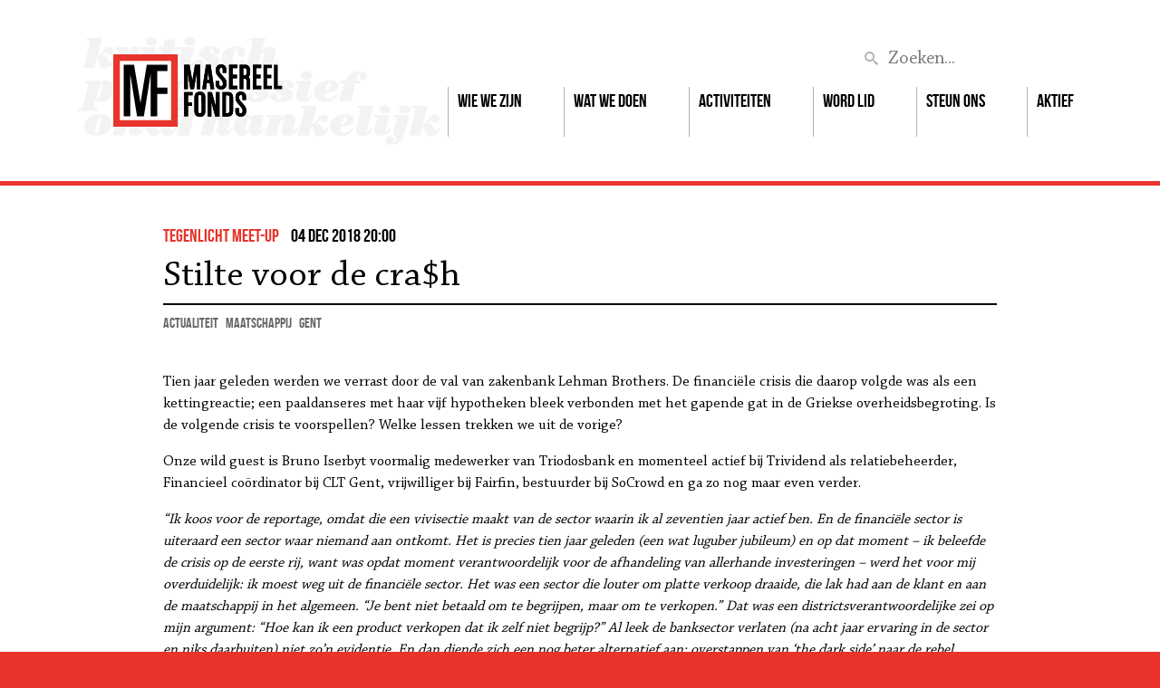

--- FILE ---
content_type: text/html; charset=UTF-8
request_url: https://www.masereelfonds.be/activiteiten/tegenlicht-meet-up-9000-5/
body_size: 13955
content:
	<!DOCTYPE html>
	<!--[if lt IE 9]>     <html lang="nl-NL" class="no-js ie8"><![endif]-->
	<!--[if gt IE 8]><!-->
	<html lang="nl-NL" class="no-js">
	<!--<![endif]-->

	<head>
		<meta charset="UTF-8">
		<meta http-equiv="X-UA-Compatible" content="IE=edge">
		<meta name="viewport" content="width=device-width, initial-scale=1.0" />
        <meta name="facebook-domain-verification" content="yujnz4f0k72fy0kt8ep9pdo5quvmot" />

        <link rel="preconnect" href="https://fonts.googleapis.com" crossorigin="anonymous" />
        <link rel="dns-prefetch" href="https://fonts.googleapis.com" />

        <link rel="preconnect" href="https://fonts.gstatic.com" crossorigin="anonymous" />
        <link rel="dns-prefetch" href="https://fonts.gstatic.com" />

        <link rel="preconnect" href="https://google-analytics.com" crossorigin="anonymous" />
        <link rel="dns-prefetch" href="https://google-analytics.com" />

        <link rel="preconnect" href="https://www.masereelfonds.be/wp-content/themes/masereelfonds/css/main.css" />
        <link rel="dns-prefetch" href="https://www.masereelfonds.be/wp-content/themes/masereelfonds/css/main.css" />

		<script data-cfasync="false" data-no-defer="1" data-no-minify="1" data-no-optimize="1">var ewww_webp_supported=!1;function check_webp_feature(A,e){var w;e=void 0!==e?e:function(){},ewww_webp_supported?e(ewww_webp_supported):((w=new Image).onload=function(){ewww_webp_supported=0<w.width&&0<w.height,e&&e(ewww_webp_supported)},w.onerror=function(){e&&e(!1)},w.src="data:image/webp;base64,"+{alpha:"UklGRkoAAABXRUJQVlA4WAoAAAAQAAAAAAAAAAAAQUxQSAwAAAARBxAR/Q9ERP8DAABWUDggGAAAABQBAJ0BKgEAAQAAAP4AAA3AAP7mtQAAAA=="}[A])}check_webp_feature("alpha");</script><script data-cfasync="false" data-no-defer="1" data-no-minify="1" data-no-optimize="1">var Arrive=function(c,w){"use strict";if(c.MutationObserver&&"undefined"!=typeof HTMLElement){var r,a=0,u=(r=HTMLElement.prototype.matches||HTMLElement.prototype.webkitMatchesSelector||HTMLElement.prototype.mozMatchesSelector||HTMLElement.prototype.msMatchesSelector,{matchesSelector:function(e,t){return e instanceof HTMLElement&&r.call(e,t)},addMethod:function(e,t,r){var a=e[t];e[t]=function(){return r.length==arguments.length?r.apply(this,arguments):"function"==typeof a?a.apply(this,arguments):void 0}},callCallbacks:function(e,t){t&&t.options.onceOnly&&1==t.firedElems.length&&(e=[e[0]]);for(var r,a=0;r=e[a];a++)r&&r.callback&&r.callback.call(r.elem,r.elem);t&&t.options.onceOnly&&1==t.firedElems.length&&t.me.unbindEventWithSelectorAndCallback.call(t.target,t.selector,t.callback)},checkChildNodesRecursively:function(e,t,r,a){for(var i,n=0;i=e[n];n++)r(i,t,a)&&a.push({callback:t.callback,elem:i}),0<i.childNodes.length&&u.checkChildNodesRecursively(i.childNodes,t,r,a)},mergeArrays:function(e,t){var r,a={};for(r in e)e.hasOwnProperty(r)&&(a[r]=e[r]);for(r in t)t.hasOwnProperty(r)&&(a[r]=t[r]);return a},toElementsArray:function(e){return e=void 0!==e&&("number"!=typeof e.length||e===c)?[e]:e}}),e=(l.prototype.addEvent=function(e,t,r,a){a={target:e,selector:t,options:r,callback:a,firedElems:[]};return this._beforeAdding&&this._beforeAdding(a),this._eventsBucket.push(a),a},l.prototype.removeEvent=function(e){for(var t,r=this._eventsBucket.length-1;t=this._eventsBucket[r];r--)e(t)&&(this._beforeRemoving&&this._beforeRemoving(t),(t=this._eventsBucket.splice(r,1))&&t.length&&(t[0].callback=null))},l.prototype.beforeAdding=function(e){this._beforeAdding=e},l.prototype.beforeRemoving=function(e){this._beforeRemoving=e},l),t=function(i,n){var o=new e,l=this,s={fireOnAttributesModification:!1};return o.beforeAdding(function(t){var e=t.target;e!==c.document&&e!==c||(e=document.getElementsByTagName("html")[0]);var r=new MutationObserver(function(e){n.call(this,e,t)}),a=i(t.options);r.observe(e,a),t.observer=r,t.me=l}),o.beforeRemoving(function(e){e.observer.disconnect()}),this.bindEvent=function(e,t,r){t=u.mergeArrays(s,t);for(var a=u.toElementsArray(this),i=0;i<a.length;i++)o.addEvent(a[i],e,t,r)},this.unbindEvent=function(){var r=u.toElementsArray(this);o.removeEvent(function(e){for(var t=0;t<r.length;t++)if(this===w||e.target===r[t])return!0;return!1})},this.unbindEventWithSelectorOrCallback=function(r){var a=u.toElementsArray(this),i=r,e="function"==typeof r?function(e){for(var t=0;t<a.length;t++)if((this===w||e.target===a[t])&&e.callback===i)return!0;return!1}:function(e){for(var t=0;t<a.length;t++)if((this===w||e.target===a[t])&&e.selector===r)return!0;return!1};o.removeEvent(e)},this.unbindEventWithSelectorAndCallback=function(r,a){var i=u.toElementsArray(this);o.removeEvent(function(e){for(var t=0;t<i.length;t++)if((this===w||e.target===i[t])&&e.selector===r&&e.callback===a)return!0;return!1})},this},i=new function(){var s={fireOnAttributesModification:!1,onceOnly:!1,existing:!1};function n(e,t,r){return!(!u.matchesSelector(e,t.selector)||(e._id===w&&(e._id=a++),-1!=t.firedElems.indexOf(e._id)))&&(t.firedElems.push(e._id),!0)}var c=(i=new t(function(e){var t={attributes:!1,childList:!0,subtree:!0};return e.fireOnAttributesModification&&(t.attributes=!0),t},function(e,i){e.forEach(function(e){var t=e.addedNodes,r=e.target,a=[];null!==t&&0<t.length?u.checkChildNodesRecursively(t,i,n,a):"attributes"===e.type&&n(r,i)&&a.push({callback:i.callback,elem:r}),u.callCallbacks(a,i)})})).bindEvent;return i.bindEvent=function(e,t,r){t=void 0===r?(r=t,s):u.mergeArrays(s,t);var a=u.toElementsArray(this);if(t.existing){for(var i=[],n=0;n<a.length;n++)for(var o=a[n].querySelectorAll(e),l=0;l<o.length;l++)i.push({callback:r,elem:o[l]});if(t.onceOnly&&i.length)return r.call(i[0].elem,i[0].elem);setTimeout(u.callCallbacks,1,i)}c.call(this,e,t,r)},i},o=new function(){var a={};function i(e,t){return u.matchesSelector(e,t.selector)}var n=(o=new t(function(){return{childList:!0,subtree:!0}},function(e,r){e.forEach(function(e){var t=e.removedNodes,e=[];null!==t&&0<t.length&&u.checkChildNodesRecursively(t,r,i,e),u.callCallbacks(e,r)})})).bindEvent;return o.bindEvent=function(e,t,r){t=void 0===r?(r=t,a):u.mergeArrays(a,t),n.call(this,e,t,r)},o};d(HTMLElement.prototype),d(NodeList.prototype),d(HTMLCollection.prototype),d(HTMLDocument.prototype),d(Window.prototype);var n={};return s(i,n,"unbindAllArrive"),s(o,n,"unbindAllLeave"),n}function l(){this._eventsBucket=[],this._beforeAdding=null,this._beforeRemoving=null}function s(e,t,r){u.addMethod(t,r,e.unbindEvent),u.addMethod(t,r,e.unbindEventWithSelectorOrCallback),u.addMethod(t,r,e.unbindEventWithSelectorAndCallback)}function d(e){e.arrive=i.bindEvent,s(i,e,"unbindArrive"),e.leave=o.bindEvent,s(o,e,"unbindLeave")}}(window,void 0),ewww_webp_supported=!1;function check_webp_feature(e,t){var r;ewww_webp_supported?t(ewww_webp_supported):((r=new Image).onload=function(){ewww_webp_supported=0<r.width&&0<r.height,t(ewww_webp_supported)},r.onerror=function(){t(!1)},r.src="data:image/webp;base64,"+{alpha:"UklGRkoAAABXRUJQVlA4WAoAAAAQAAAAAAAAAAAAQUxQSAwAAAARBxAR/Q9ERP8DAABWUDggGAAAABQBAJ0BKgEAAQAAAP4AAA3AAP7mtQAAAA==",animation:"UklGRlIAAABXRUJQVlA4WAoAAAASAAAAAAAAAAAAQU5JTQYAAAD/////AABBTk1GJgAAAAAAAAAAAAAAAAAAAGQAAABWUDhMDQAAAC8AAAAQBxAREYiI/gcA"}[e])}function ewwwLoadImages(e){if(e){for(var t=document.querySelectorAll(".batch-image img, .image-wrapper a, .ngg-pro-masonry-item a, .ngg-galleria-offscreen-seo-wrapper a"),r=0,a=t.length;r<a;r++)ewwwAttr(t[r],"data-src",t[r].getAttribute("data-webp")),ewwwAttr(t[r],"data-thumbnail",t[r].getAttribute("data-webp-thumbnail"));for(var i=document.querySelectorAll("div.woocommerce-product-gallery__image"),r=0,a=i.length;r<a;r++)ewwwAttr(i[r],"data-thumb",i[r].getAttribute("data-webp-thumb"))}for(var n=document.querySelectorAll("video"),r=0,a=n.length;r<a;r++)ewwwAttr(n[r],"poster",e?n[r].getAttribute("data-poster-webp"):n[r].getAttribute("data-poster-image"));for(var o,l=document.querySelectorAll("img.ewww_webp_lazy_load"),r=0,a=l.length;r<a;r++)e&&(ewwwAttr(l[r],"data-lazy-srcset",l[r].getAttribute("data-lazy-srcset-webp")),ewwwAttr(l[r],"data-srcset",l[r].getAttribute("data-srcset-webp")),ewwwAttr(l[r],"data-lazy-src",l[r].getAttribute("data-lazy-src-webp")),ewwwAttr(l[r],"data-src",l[r].getAttribute("data-src-webp")),ewwwAttr(l[r],"data-orig-file",l[r].getAttribute("data-webp-orig-file")),ewwwAttr(l[r],"data-medium-file",l[r].getAttribute("data-webp-medium-file")),ewwwAttr(l[r],"data-large-file",l[r].getAttribute("data-webp-large-file")),null!=(o=l[r].getAttribute("srcset"))&&!1!==o&&o.includes("R0lGOD")&&ewwwAttr(l[r],"src",l[r].getAttribute("data-lazy-src-webp"))),l[r].className=l[r].className.replace(/\bewww_webp_lazy_load\b/,"");for(var s=document.querySelectorAll(".ewww_webp"),r=0,a=s.length;r<a;r++)e?(ewwwAttr(s[r],"srcset",s[r].getAttribute("data-srcset-webp")),ewwwAttr(s[r],"src",s[r].getAttribute("data-src-webp")),ewwwAttr(s[r],"data-orig-file",s[r].getAttribute("data-webp-orig-file")),ewwwAttr(s[r],"data-medium-file",s[r].getAttribute("data-webp-medium-file")),ewwwAttr(s[r],"data-large-file",s[r].getAttribute("data-webp-large-file")),ewwwAttr(s[r],"data-large_image",s[r].getAttribute("data-webp-large_image")),ewwwAttr(s[r],"data-src",s[r].getAttribute("data-webp-src"))):(ewwwAttr(s[r],"srcset",s[r].getAttribute("data-srcset-img")),ewwwAttr(s[r],"src",s[r].getAttribute("data-src-img"))),s[r].className=s[r].className.replace(/\bewww_webp\b/,"ewww_webp_loaded");window.jQuery&&jQuery.fn.isotope&&jQuery.fn.imagesLoaded&&(jQuery(".fusion-posts-container-infinite").imagesLoaded(function(){jQuery(".fusion-posts-container-infinite").hasClass("isotope")&&jQuery(".fusion-posts-container-infinite").isotope()}),jQuery(".fusion-portfolio:not(.fusion-recent-works) .fusion-portfolio-wrapper").imagesLoaded(function(){jQuery(".fusion-portfolio:not(.fusion-recent-works) .fusion-portfolio-wrapper").isotope()}))}function ewwwWebPInit(e){ewwwLoadImages(e),ewwwNggLoadGalleries(e),document.arrive(".ewww_webp",function(){ewwwLoadImages(e)}),document.arrive(".ewww_webp_lazy_load",function(){ewwwLoadImages(e)}),document.arrive("videos",function(){ewwwLoadImages(e)}),"loading"==document.readyState?document.addEventListener("DOMContentLoaded",ewwwJSONParserInit):("undefined"!=typeof galleries&&ewwwNggParseGalleries(e),ewwwWooParseVariations(e))}function ewwwAttr(e,t,r){null!=r&&!1!==r&&e.setAttribute(t,r)}function ewwwJSONParserInit(){"undefined"!=typeof galleries&&check_webp_feature("alpha",ewwwNggParseGalleries),check_webp_feature("alpha",ewwwWooParseVariations)}function ewwwWooParseVariations(e){if(e)for(var t=document.querySelectorAll("form.variations_form"),r=0,a=t.length;r<a;r++){var i=t[r].getAttribute("data-product_variations"),n=!1;try{for(var o in i=JSON.parse(i))void 0!==i[o]&&void 0!==i[o].image&&(void 0!==i[o].image.src_webp&&(i[o].image.src=i[o].image.src_webp,n=!0),void 0!==i[o].image.srcset_webp&&(i[o].image.srcset=i[o].image.srcset_webp,n=!0),void 0!==i[o].image.full_src_webp&&(i[o].image.full_src=i[o].image.full_src_webp,n=!0),void 0!==i[o].image.gallery_thumbnail_src_webp&&(i[o].image.gallery_thumbnail_src=i[o].image.gallery_thumbnail_src_webp,n=!0),void 0!==i[o].image.thumb_src_webp&&(i[o].image.thumb_src=i[o].image.thumb_src_webp,n=!0));n&&ewwwAttr(t[r],"data-product_variations",JSON.stringify(i))}catch(e){}}}function ewwwNggParseGalleries(e){if(e)for(var t in galleries){var r=galleries[t];galleries[t].images_list=ewwwNggParseImageList(r.images_list)}}function ewwwNggLoadGalleries(e){e&&document.addEventListener("ngg.galleria.themeadded",function(e,t){window.ngg_galleria._create_backup=window.ngg_galleria.create,window.ngg_galleria.create=function(e,t){var r=$(e).data("id");return galleries["gallery_"+r].images_list=ewwwNggParseImageList(galleries["gallery_"+r].images_list),window.ngg_galleria._create_backup(e,t)}})}function ewwwNggParseImageList(e){for(var t in e){var r=e[t];if(void 0!==r["image-webp"]&&(e[t].image=r["image-webp"],delete e[t]["image-webp"]),void 0!==r["thumb-webp"]&&(e[t].thumb=r["thumb-webp"],delete e[t]["thumb-webp"]),void 0!==r.full_image_webp&&(e[t].full_image=r.full_image_webp,delete e[t].full_image_webp),void 0!==r.srcsets)for(var a in r.srcsets)nggSrcset=r.srcsets[a],void 0!==r.srcsets[a+"-webp"]&&(e[t].srcsets[a]=r.srcsets[a+"-webp"],delete e[t].srcsets[a+"-webp"]);if(void 0!==r.full_srcsets)for(var i in r.full_srcsets)nggFSrcset=r.full_srcsets[i],void 0!==r.full_srcsets[i+"-webp"]&&(e[t].full_srcsets[i]=r.full_srcsets[i+"-webp"],delete e[t].full_srcsets[i+"-webp"])}return e}check_webp_feature("alpha",ewwwWebPInit);</script><meta name='robots' content='index, follow, max-image-preview:large, max-snippet:-1, max-video-preview:-1' />

	<!-- This site is optimized with the Yoast SEO plugin v26.7 - https://yoast.com/wordpress/plugins/seo/ -->
	<title>Stilte voor de cra$h - Masereelfonds</title>
	<link rel="canonical" href="https://www.masereelfonds.be/activiteiten/tegenlicht-meet-up-9000-5/" />
	<meta property="og:locale" content="nl_NL" />
	<meta property="og:type" content="article" />
	<meta property="og:title" content="Stilte voor de cra$h - Masereelfonds" />
	<meta property="og:description" content="Tien jaar geleden werden we verrast door de val van zakenbank Lehman Brothers. De financiële crisis die daarop volgde was als een kettingreactie; een paaldanseres..." />
	<meta property="og:url" content="https://www.masereelfonds.be/activiteiten/tegenlicht-meet-up-9000-5/" />
	<meta property="og:site_name" content="Masereelfonds" />
	<meta property="article:publisher" content="https://www.facebook.com/masereelfonds" />
	<meta property="article:modified_time" content="2019-03-28T10:55:09+00:00" />
	<meta property="og:image" content="https://www.masereelfonds.be/wp-content/uploads/22539979_150343162371651_6922088982584028969_n-e1549030233310.jpg" />
	<meta property="og:image:width" content="450" />
	<meta property="og:image:height" content="167" />
	<meta property="og:image:type" content="image/jpeg" />
	<meta name="twitter:card" content="summary_large_image" />
	<meta name="twitter:label1" content="Geschatte leestijd" />
	<meta name="twitter:data1" content="3 minuten" />
	<script type="application/ld+json" class="yoast-schema-graph">{"@context":"https://schema.org","@graph":[{"@type":"WebPage","@id":"https://www.masereelfonds.be/activiteiten/tegenlicht-meet-up-9000-5/","url":"https://www.masereelfonds.be/activiteiten/tegenlicht-meet-up-9000-5/","name":"Stilte voor de cra$h - Masereelfonds","isPartOf":{"@id":"https://www.masereelfonds.be/#website"},"primaryImageOfPage":{"@id":"https://www.masereelfonds.be/activiteiten/tegenlicht-meet-up-9000-5/#primaryimage"},"image":{"@id":"https://www.masereelfonds.be/activiteiten/tegenlicht-meet-up-9000-5/#primaryimage"},"thumbnailUrl":"https://www.masereelfonds.be/wp-content/uploads/22539979_150343162371651_6922088982584028969_n-e1549030233310.jpg","datePublished":"2018-09-28T07:12:57+00:00","dateModified":"2019-03-28T10:55:09+00:00","breadcrumb":{"@id":"https://www.masereelfonds.be/activiteiten/tegenlicht-meet-up-9000-5/#breadcrumb"},"inLanguage":"nl-NL","potentialAction":[{"@type":"ReadAction","target":["https://www.masereelfonds.be/activiteiten/tegenlicht-meet-up-9000-5/"]}]},{"@type":"ImageObject","inLanguage":"nl-NL","@id":"https://www.masereelfonds.be/activiteiten/tegenlicht-meet-up-9000-5/#primaryimage","url":"https://www.masereelfonds.be/wp-content/uploads/22539979_150343162371651_6922088982584028969_n-e1549030233310.jpg","contentUrl":"https://www.masereelfonds.be/wp-content/uploads/22539979_150343162371651_6922088982584028969_n-e1549030233310.jpg","width":450,"height":167,"caption":"meet up 9000"},{"@type":"BreadcrumbList","@id":"https://www.masereelfonds.be/activiteiten/tegenlicht-meet-up-9000-5/#breadcrumb","itemListElement":[{"@type":"ListItem","position":1,"name":"Home","item":"https://www.masereelfonds.be/"},{"@type":"ListItem","position":2,"name":"Stilte voor de cra$h"}]},{"@type":"WebSite","@id":"https://www.masereelfonds.be/#website","url":"https://www.masereelfonds.be/","name":"Masereelfonds","description":"Kritisch, progressief en onafhankelijk cultuurfonds","potentialAction":[{"@type":"SearchAction","target":{"@type":"EntryPoint","urlTemplate":"https://www.masereelfonds.be/?s={search_term_string}"},"query-input":{"@type":"PropertyValueSpecification","valueRequired":true,"valueName":"search_term_string"}}],"inLanguage":"nl-NL"}]}</script>
	<!-- / Yoast SEO plugin. -->


<style id='wp-img-auto-sizes-contain-inline-css' type='text/css'>
img:is([sizes=auto i],[sizes^="auto," i]){contain-intrinsic-size:3000px 1500px}
/*# sourceURL=wp-img-auto-sizes-contain-inline-css */
</style>
<link rel='stylesheet'  href='https://www.masereelfonds.be/wp-includes/css/dist/block-library/style.min.css?ver=6.9'   />
<style id='classic-theme-styles-inline-css' type='text/css'>
/*! This file is auto-generated */
.wp-block-button__link{color:#fff;background-color:#32373c;border-radius:9999px;box-shadow:none;text-decoration:none;padding:calc(.667em + 2px) calc(1.333em + 2px);font-size:1.125em}.wp-block-file__button{background:#32373c;color:#fff;text-decoration:none}
/*# sourceURL=/wp-includes/css/classic-themes.min.css */
</style>
<style id='tropicalista-pdfembed-style-inline-css' type='text/css'>
.wp-block-tropicalista-pdfembed{height:500px}

/*# sourceURL=https://www.masereelfonds.be/wp-content/plugins/pdf-embed/build/style-index.css */
</style>
<style id='pdfemb-pdf-embedder-viewer-style-inline-css' type='text/css'>
.wp-block-pdfemb-pdf-embedder-viewer{max-width:none}

/*# sourceURL=https://www.masereelfonds.be/wp-content/plugins/pdf-embedder/block/build/style-index.css */
</style>
<style id='global-styles-inline-css' type='text/css'>
:root{--wp--preset--aspect-ratio--square: 1;--wp--preset--aspect-ratio--4-3: 4/3;--wp--preset--aspect-ratio--3-4: 3/4;--wp--preset--aspect-ratio--3-2: 3/2;--wp--preset--aspect-ratio--2-3: 2/3;--wp--preset--aspect-ratio--16-9: 16/9;--wp--preset--aspect-ratio--9-16: 9/16;--wp--preset--color--black: #000000;--wp--preset--color--cyan-bluish-gray: #abb8c3;--wp--preset--color--white: #ffffff;--wp--preset--color--pale-pink: #f78da7;--wp--preset--color--vivid-red: #cf2e2e;--wp--preset--color--luminous-vivid-orange: #ff6900;--wp--preset--color--luminous-vivid-amber: #fcb900;--wp--preset--color--light-green-cyan: #7bdcb5;--wp--preset--color--vivid-green-cyan: #00d084;--wp--preset--color--pale-cyan-blue: #8ed1fc;--wp--preset--color--vivid-cyan-blue: #0693e3;--wp--preset--color--vivid-purple: #9b51e0;--wp--preset--gradient--vivid-cyan-blue-to-vivid-purple: linear-gradient(135deg,rgb(6,147,227) 0%,rgb(155,81,224) 100%);--wp--preset--gradient--light-green-cyan-to-vivid-green-cyan: linear-gradient(135deg,rgb(122,220,180) 0%,rgb(0,208,130) 100%);--wp--preset--gradient--luminous-vivid-amber-to-luminous-vivid-orange: linear-gradient(135deg,rgb(252,185,0) 0%,rgb(255,105,0) 100%);--wp--preset--gradient--luminous-vivid-orange-to-vivid-red: linear-gradient(135deg,rgb(255,105,0) 0%,rgb(207,46,46) 100%);--wp--preset--gradient--very-light-gray-to-cyan-bluish-gray: linear-gradient(135deg,rgb(238,238,238) 0%,rgb(169,184,195) 100%);--wp--preset--gradient--cool-to-warm-spectrum: linear-gradient(135deg,rgb(74,234,220) 0%,rgb(151,120,209) 20%,rgb(207,42,186) 40%,rgb(238,44,130) 60%,rgb(251,105,98) 80%,rgb(254,248,76) 100%);--wp--preset--gradient--blush-light-purple: linear-gradient(135deg,rgb(255,206,236) 0%,rgb(152,150,240) 100%);--wp--preset--gradient--blush-bordeaux: linear-gradient(135deg,rgb(254,205,165) 0%,rgb(254,45,45) 50%,rgb(107,0,62) 100%);--wp--preset--gradient--luminous-dusk: linear-gradient(135deg,rgb(255,203,112) 0%,rgb(199,81,192) 50%,rgb(65,88,208) 100%);--wp--preset--gradient--pale-ocean: linear-gradient(135deg,rgb(255,245,203) 0%,rgb(182,227,212) 50%,rgb(51,167,181) 100%);--wp--preset--gradient--electric-grass: linear-gradient(135deg,rgb(202,248,128) 0%,rgb(113,206,126) 100%);--wp--preset--gradient--midnight: linear-gradient(135deg,rgb(2,3,129) 0%,rgb(40,116,252) 100%);--wp--preset--font-size--small: 13px;--wp--preset--font-size--medium: 20px;--wp--preset--font-size--large: 36px;--wp--preset--font-size--x-large: 42px;--wp--preset--spacing--20: 0.44rem;--wp--preset--spacing--30: 0.67rem;--wp--preset--spacing--40: 1rem;--wp--preset--spacing--50: 1.5rem;--wp--preset--spacing--60: 2.25rem;--wp--preset--spacing--70: 3.38rem;--wp--preset--spacing--80: 5.06rem;--wp--preset--shadow--natural: 6px 6px 9px rgba(0, 0, 0, 0.2);--wp--preset--shadow--deep: 12px 12px 50px rgba(0, 0, 0, 0.4);--wp--preset--shadow--sharp: 6px 6px 0px rgba(0, 0, 0, 0.2);--wp--preset--shadow--outlined: 6px 6px 0px -3px rgb(255, 255, 255), 6px 6px rgb(0, 0, 0);--wp--preset--shadow--crisp: 6px 6px 0px rgb(0, 0, 0);}:where(.is-layout-flex){gap: 0.5em;}:where(.is-layout-grid){gap: 0.5em;}body .is-layout-flex{display: flex;}.is-layout-flex{flex-wrap: wrap;align-items: center;}.is-layout-flex > :is(*, div){margin: 0;}body .is-layout-grid{display: grid;}.is-layout-grid > :is(*, div){margin: 0;}:where(.wp-block-columns.is-layout-flex){gap: 2em;}:where(.wp-block-columns.is-layout-grid){gap: 2em;}:where(.wp-block-post-template.is-layout-flex){gap: 1.25em;}:where(.wp-block-post-template.is-layout-grid){gap: 1.25em;}.has-black-color{color: var(--wp--preset--color--black) !important;}.has-cyan-bluish-gray-color{color: var(--wp--preset--color--cyan-bluish-gray) !important;}.has-white-color{color: var(--wp--preset--color--white) !important;}.has-pale-pink-color{color: var(--wp--preset--color--pale-pink) !important;}.has-vivid-red-color{color: var(--wp--preset--color--vivid-red) !important;}.has-luminous-vivid-orange-color{color: var(--wp--preset--color--luminous-vivid-orange) !important;}.has-luminous-vivid-amber-color{color: var(--wp--preset--color--luminous-vivid-amber) !important;}.has-light-green-cyan-color{color: var(--wp--preset--color--light-green-cyan) !important;}.has-vivid-green-cyan-color{color: var(--wp--preset--color--vivid-green-cyan) !important;}.has-pale-cyan-blue-color{color: var(--wp--preset--color--pale-cyan-blue) !important;}.has-vivid-cyan-blue-color{color: var(--wp--preset--color--vivid-cyan-blue) !important;}.has-vivid-purple-color{color: var(--wp--preset--color--vivid-purple) !important;}.has-black-background-color{background-color: var(--wp--preset--color--black) !important;}.has-cyan-bluish-gray-background-color{background-color: var(--wp--preset--color--cyan-bluish-gray) !important;}.has-white-background-color{background-color: var(--wp--preset--color--white) !important;}.has-pale-pink-background-color{background-color: var(--wp--preset--color--pale-pink) !important;}.has-vivid-red-background-color{background-color: var(--wp--preset--color--vivid-red) !important;}.has-luminous-vivid-orange-background-color{background-color: var(--wp--preset--color--luminous-vivid-orange) !important;}.has-luminous-vivid-amber-background-color{background-color: var(--wp--preset--color--luminous-vivid-amber) !important;}.has-light-green-cyan-background-color{background-color: var(--wp--preset--color--light-green-cyan) !important;}.has-vivid-green-cyan-background-color{background-color: var(--wp--preset--color--vivid-green-cyan) !important;}.has-pale-cyan-blue-background-color{background-color: var(--wp--preset--color--pale-cyan-blue) !important;}.has-vivid-cyan-blue-background-color{background-color: var(--wp--preset--color--vivid-cyan-blue) !important;}.has-vivid-purple-background-color{background-color: var(--wp--preset--color--vivid-purple) !important;}.has-black-border-color{border-color: var(--wp--preset--color--black) !important;}.has-cyan-bluish-gray-border-color{border-color: var(--wp--preset--color--cyan-bluish-gray) !important;}.has-white-border-color{border-color: var(--wp--preset--color--white) !important;}.has-pale-pink-border-color{border-color: var(--wp--preset--color--pale-pink) !important;}.has-vivid-red-border-color{border-color: var(--wp--preset--color--vivid-red) !important;}.has-luminous-vivid-orange-border-color{border-color: var(--wp--preset--color--luminous-vivid-orange) !important;}.has-luminous-vivid-amber-border-color{border-color: var(--wp--preset--color--luminous-vivid-amber) !important;}.has-light-green-cyan-border-color{border-color: var(--wp--preset--color--light-green-cyan) !important;}.has-vivid-green-cyan-border-color{border-color: var(--wp--preset--color--vivid-green-cyan) !important;}.has-pale-cyan-blue-border-color{border-color: var(--wp--preset--color--pale-cyan-blue) !important;}.has-vivid-cyan-blue-border-color{border-color: var(--wp--preset--color--vivid-cyan-blue) !important;}.has-vivid-purple-border-color{border-color: var(--wp--preset--color--vivid-purple) !important;}.has-vivid-cyan-blue-to-vivid-purple-gradient-background{background: var(--wp--preset--gradient--vivid-cyan-blue-to-vivid-purple) !important;}.has-light-green-cyan-to-vivid-green-cyan-gradient-background{background: var(--wp--preset--gradient--light-green-cyan-to-vivid-green-cyan) !important;}.has-luminous-vivid-amber-to-luminous-vivid-orange-gradient-background{background: var(--wp--preset--gradient--luminous-vivid-amber-to-luminous-vivid-orange) !important;}.has-luminous-vivid-orange-to-vivid-red-gradient-background{background: var(--wp--preset--gradient--luminous-vivid-orange-to-vivid-red) !important;}.has-very-light-gray-to-cyan-bluish-gray-gradient-background{background: var(--wp--preset--gradient--very-light-gray-to-cyan-bluish-gray) !important;}.has-cool-to-warm-spectrum-gradient-background{background: var(--wp--preset--gradient--cool-to-warm-spectrum) !important;}.has-blush-light-purple-gradient-background{background: var(--wp--preset--gradient--blush-light-purple) !important;}.has-blush-bordeaux-gradient-background{background: var(--wp--preset--gradient--blush-bordeaux) !important;}.has-luminous-dusk-gradient-background{background: var(--wp--preset--gradient--luminous-dusk) !important;}.has-pale-ocean-gradient-background{background: var(--wp--preset--gradient--pale-ocean) !important;}.has-electric-grass-gradient-background{background: var(--wp--preset--gradient--electric-grass) !important;}.has-midnight-gradient-background{background: var(--wp--preset--gradient--midnight) !important;}.has-small-font-size{font-size: var(--wp--preset--font-size--small) !important;}.has-medium-font-size{font-size: var(--wp--preset--font-size--medium) !important;}.has-large-font-size{font-size: var(--wp--preset--font-size--large) !important;}.has-x-large-font-size{font-size: var(--wp--preset--font-size--x-large) !important;}
:where(.wp-block-post-template.is-layout-flex){gap: 1.25em;}:where(.wp-block-post-template.is-layout-grid){gap: 1.25em;}
:where(.wp-block-term-template.is-layout-flex){gap: 1.25em;}:where(.wp-block-term-template.is-layout-grid){gap: 1.25em;}
:where(.wp-block-columns.is-layout-flex){gap: 2em;}:where(.wp-block-columns.is-layout-grid){gap: 2em;}
:root :where(.wp-block-pullquote){font-size: 1.5em;line-height: 1.6;}
/*# sourceURL=global-styles-inline-css */
</style>
<link rel='stylesheet'  href='https://www.masereelfonds.be/wp-content/plugins/contact-form-7/includes/css/styles.css?ver=6.1.4'   />
<link rel='stylesheet'  href='//code.jquery.com/ui/1.12.1/themes/base/jquery-ui.min.css'   />
<link rel='stylesheet'  href='https://www.masereelfonds.be/wp-content/themes/masereelfonds/css/vendor/bootstrap-reboot.min.css'   />
<link rel='stylesheet'  href='https://www.masereelfonds.be/wp-content/themes/masereelfonds/css/vendor/bootstrap-grid.min.css'   />
<link rel='stylesheet'  href='https://www.masereelfonds.be/wp-content/themes/masereelfonds/css/vendor/slick.min.css'   />
<link rel='stylesheet'  href='https://www.masereelfonds.be/wp-content/themes/masereelfonds/css/main.css?ver=1.0.0'   />
<link rel='stylesheet'  href='https://www.masereelfonds.be/wp-content/plugins/strak-social-links/includes//css/social-links.css'   />
<script type="text/javascript" src="https://www.masereelfonds.be/wp-includes/js/jquery/jquery.min.js?ver=3.7.1" id="jquery-core-js"></script>
<script type="text/javascript" src="https://www.masereelfonds.be/wp-includes/js/jquery/jquery-migrate.min.js?ver=3.4.1" id="jquery-migrate-js"></script>
<link rel='shortlink' href='https://www.masereelfonds.be/?p=2377' />
<link rel="prefetch" href="https://www.masereelfonds.be/wp-content/plugins/strak-social-links/includes/fonts/social-icons.woff" as="font" /><!-- Analytics by WP Statistics - https://wp-statistics.com -->
<meta name="generator" content="Elementor 3.34.1; features: e_font_icon_svg, additional_custom_breakpoints; settings: css_print_method-internal, google_font-enabled, font_display-swap">
			<style>
				.e-con.e-parent:nth-of-type(n+4):not(.e-lazyloaded):not(.e-no-lazyload),
				.e-con.e-parent:nth-of-type(n+4):not(.e-lazyloaded):not(.e-no-lazyload) * {
					background-image: none !important;
				}
				@media screen and (max-height: 1024px) {
					.e-con.e-parent:nth-of-type(n+3):not(.e-lazyloaded):not(.e-no-lazyload),
					.e-con.e-parent:nth-of-type(n+3):not(.e-lazyloaded):not(.e-no-lazyload) * {
						background-image: none !important;
					}
				}
				@media screen and (max-height: 640px) {
					.e-con.e-parent:nth-of-type(n+2):not(.e-lazyloaded):not(.e-no-lazyload),
					.e-con.e-parent:nth-of-type(n+2):not(.e-lazyloaded):not(.e-no-lazyload) * {
						background-image: none !important;
					}
				}
			</style>
			<noscript><style>.lazyload[data-src]{display:none !important;}</style></noscript><style>.lazyload{background-image:none !important;}.lazyload:before{background-image:none !important;}</style><link rel="icon" href="https://www.masereelfonds.be/wp-content/uploads/cropped-Masereelfonds_logo_favicon_placeholder-01-1-32x32.png" sizes="32x32" />
<link rel="icon" href="https://www.masereelfonds.be/wp-content/uploads/cropped-Masereelfonds_logo_favicon_placeholder-01-1-192x192.png" sizes="192x192" />
<link rel="apple-touch-icon" href="https://www.masereelfonds.be/wp-content/uploads/cropped-Masereelfonds_logo_favicon_placeholder-01-1-180x180.png" />
<meta name="msapplication-TileImage" content="https://www.masereelfonds.be/wp-content/uploads/cropped-Masereelfonds_logo_favicon_placeholder-01-1-270x270.png" />
		<style type="text/css" id="wp-custom-css">
			iframe {
    border: none !important;
    outline: none !important;
}


.grecaptcha-badge {
    display: none;
}

li#menu-item-23763 {
    width: 150px;
    background-color: red;
    padding: 10px;
    margin-top: 10px;
    color: white;
    font-weight: bold;
	  text-decoration: none;
	  text-align: center;
}

.menu-wie-zijn-we-container ul li#menu-item-23763 a {
    color: white;
	  text-decoration: none;
}


.iframe-wrapper {
  width: 100%;
  max-width: 1100px;
  margin: 0 auto;
  padding: 2rem 0;
}

.embed-iframe {
  width: 100%;
  height: 1200px;
  border: none;
  overflow: hidden;
  background: transparent;
}

@media (max-width: 768px) {
  .embed-iframe {
    height: 1600px;
  }
}		</style>
		
			<!-- Global site tag (gtag.js) - Google Analytics -->
			<script async src="https://www.googletagmanager.com/gtag/js?id=UA-126188414-2"></script>
			<script>
				window.dataLayer = window.dataLayer || [];

				function gtag() {
					dataLayer.push(arguments);
				}
				gtag('js', new Date());

				gtag('config', 'UA-126188414-2');

			</script>


			<link rel="icon" href="https://www.masereelfonds.be/wp-content/themes/masereelfonds/favicon.ico" />
	</head>

	<body class="wp-singular activity-template-default single single-activity postid-2377 wp-theme-masereelfonds metaslider-plugin elementor-default elementor-kit-24129">
		<!--[if lt IE 9]><div class="browsehappy">Oops, your browser is outdated. Please upgrade for a better experience.</div><![endif]-->

		<noscript>
			<div class="noscript">
				It looks like JavaScript is disabled. Please enable it in order for this website to work properly.			</div>
		</noscript>

		<header class="site-header">
			<div class="container">
				<nav>
					<h1 class="site-title">
					<a href="https://www.masereelfonds.be" title="Masereelfonds" rel="home">
						<img src="[data-uri]" alt="Masereelfonds" data-src="https://www.masereelfonds.be/wp-content/themes/masereelfonds/images/logo.svg" decoding="async" class="lazyload" /><noscript><img src="https://www.masereelfonds.be/wp-content/themes/masereelfonds/images/logo.svg" alt="Masereelfonds" data-eio="l" /></noscript>
					</a>
				</h1>
					<input type="checkbox" id="navigation-toggle" class="js-navigation-toggle navigation__checkbox is-hidden" hidden="hidden" />
					<label for="navigation-toggle" class="navigation__toggle hidden-lg-up">
						<span></span>
						<span></span>
						<span></span>
					</label>
					<div class="text-right">
						<form role="search" method="get" class="search-form" action="https://www.masereelfonds.be">
	<label for="s" class="screen-reader-text">Zoek</label>
	<span class="input-wrapper icon prepend">
		<input type="search" name="s" class="search-field js-search-field" placeholder="Zoeken..." value="" onfocus="this.value = this.value;"/>
		<i class="icon-search"></i>
	</span>
</form>
						<ul id="header-menu" class="navigation"><li id="menu-item-9417" class="menu-item menu-item-type-post_type menu-item-object-page menu-item-9417"><a href="https://www.masereelfonds.be/wie-we-zijn/">Wie we zijn</a></li>
<li id="menu-item-9474" class="menu-item menu-item-type-post_type menu-item-object-page menu-item-9474"><a href="https://www.masereelfonds.be/wat-we-doen/">Wat we doen</a></li>
<li id="menu-item-9418" class="menu-item menu-item-type-post_type menu-item-object-page menu-item-9418"><a href="https://www.masereelfonds.be/activiteiten/">Activiteiten</a></li>
<li id="menu-item-9422" class="menu-item menu-item-type-post_type menu-item-object-page menu-item-9422"><a href="https://www.masereelfonds.be/lid-worden/">Word lid</a></li>
<li id="menu-item-40338" class="menu-item menu-item-type-post_type menu-item-object-page menu-item-40338"><a href="https://www.masereelfonds.be/steun-ons-en-doneer-online/">Steun ons</a></li>
<li id="menu-item-9478" class="menu-item menu-item-type-custom menu-item-object-custom menu-item-9478"><a href="https://www.masereelfonds.be/wie-we-zijn/aktief/">Aktief</a></li>
</ul>					</div>
				</nav>
			</div>
		</header>

		<div class="site-content">

<div class="container">
	<main id="main" role="main">
					<article id="post-2377" class="row post-2377 activity type-activity status-publish has-post-thumbnail hentry category-tegenlicht-meet-up tag-actualiteit tag-maatschappij region-gent">
				<div class="col-md-10 offset-md-1">
					<header class="entry-header">
													<ul class="inline-list categories">
																	<li><a href="https://www.masereelfonds.be/category/tegenlicht-meet-up/" title="Tegenlicht Meet-up">Tegenlicht Meet-up</a></li>
															</ul>
																			<span class="date">
																	04 dec 2018									 								
																	20:00								
															</span>
						                                                    												<h1 class="entry-title">Stilte voor de cra$h</h1>
													<ul class="inline-list tags">
																	<li><a href="https://www.masereelfonds.be/tag/actualiteit/" title="actualiteit">actualiteit</a></li>
																	<li><a href="https://www.masereelfonds.be/tag/maatschappij/" title="maatschappij">maatschappij</a></li>
															</ul>
																			<ul class="inline-list regions">
																	<li><a href="https://www.masereelfonds.be/regio/gent/" title="Gent">Gent</a></li>
															</ul>
											</header>
					<div class="entry-content">
						<p>Tien jaar geleden werden we verrast door de val van zakenbank Lehman Brothers. De financiële crisis die daarop volgde was als een kettingreactie; een paaldanseres met haar vijf hypotheken bleek verbonden met het gapende gat in de Griekse overheidsbegroting. Is de volgende crisis te voorspellen? Welke lessen trekken we uit de vorige?</p>
<p>Onze wild guest is Bruno Iserbyt voormalig medewerker van Triodosbank en momenteel actief bij Trividend als relatiebeheerder, Financieel coördinator bij CLT Gent, vrijwilliger bij Fairfin, bestuurder bij SoCrowd en ga zo nog maar even verder.</p>
<p><em>&#8220;Ik koos voor de reportage, omdat die een vivisectie maakt van de sector waarin ik al zeventien jaar actief ben. En de financiële sector is uiteraard een sector waar niemand aan ontkomt. Het is precies tien jaar geleden (een wat luguber jubileum) en op dat moment – ik beleefde de crisis op de eerste rij, want was opdat moment verantwoordelijk voor de afhandeling van allerhande investeringen &#8211; werd het voor mij overduidelijk: ik moest weg uit de financiële sector. Het was een sector die louter om platte verkoop draaide, die lak had aan de klant en aan de maatschappij in het algemeen. “Je bent niet betaald om te begrijpen, maar om te verkopen.” Dat was een districtsverantwoordelijke zei op mijn argument: “Hoe kan ik een product verkopen dat ik zelf niet begrijp?” Al leek de banksector verlaten (na acht jaar ervaring in de sector en niks daarbuiten) niet zo’n evidentie. En dan diende zich een nog beter alternatief aan: overstappen van ‘the dark side’ naar de rebel Alliance: sociaal bankier worden. Ik ging aan de slag bij Triodos en ontdekte zo een gans ecosysteem aan alternatieven. In die zin vind ik de reportage aan de ene kant verplichte kost, maar aan de andere kant is er ook heel wat nuance aan te brengen. Ze gaat voorbij aan een heleboel alternatieven. En ook de bredere context en geschiedenis – hoe is het systeem geëvolueerd tot het monster dat het tien jaar geleden was (en nog steeds is).&#8221;</em></p>
<div class="page" title="Page 1">
<div class="layoutArea">
<div class="column">
<p>Kom mee debatteren.</p>
</div>
</div>
</div>
<p>In het najaar van 2017 startten <a href="https://www.facebook.com/masereelfonds/" target="_blank" rel="noopener">Masereelfonds</a>, ACV Oost-Vlaanderen, Timelab, Herberg Macharius en de VPRO een reeks filmavonden met debat: Tegenlicht Meet Up. Voortaan zetten we deze reeks verder in De Schuur.</p>
<p>Elke 1ste dinsdag van de maand gaan we in gesprek met elkaar, wisselen we van gedachten over het thema van de aflevering. Voor de Gentse editie kiezen we ervoor een centrale gast aan de tafel te vragen. Deze kiest de reportage uit het Tegenlicht VPRO aanbod en licht toe waarom. Een moderator faciliteert het debat achteraf en uiteraard drinken we daar een glas bij.</p>
<p>Tegenlicht is toekomstjournalistiek: een reeks informatieve programma’s waarin nieuwe ideeën en trends binnen de wereld van politiek, economie, maatschappij en wetenschap worden onderzocht, uitgegeven door VPRO. Tegenlicht Meet Up is een formule die in Nederland al in meer dan 25 steden plaats vindt. Soms eenmalig, maar meestal op regelmatige basis, spannen burgers er zich op vrijwillige basis in om de onderwerpen die in VPRO Tegenlicht aan bod komen naar lokaal niveau te vertalen.</p>
					</div>
					<footer class="entry-footer">
													<h5>Locatie                                                                    <h6>De Schuur</h6>
                                							<p>Kogelstraat <br/>9000 Gent</p>
																			<h5>Praktische informatie</h5>
							<p>Gratis</p>
											</footer>
				</div>
			</article>
			</main>
</div>


</div>

	<footer class="site-footer">
		<div class="container">
			<div class="row">
				<div class="col-md-4 col-sm-6 col-xs-12">
											<h5>Wie zijn we</h5><div class="menu-wie-zijn-we-container"><ul id="menu-wie-zijn-we" class="menu"><li id="menu-item-9395" class="menu-item menu-item-type-custom menu-item-object-custom menu-item-9395"><a href="https://www.masereelfonds.be/wie-we-zijn/ons-verhaal/">Ons verhaal</a></li>
<li id="menu-item-9396" class="menu-item menu-item-type-custom menu-item-object-custom menu-item-9396"><a href="https://www.masereelfonds.be/wie-we-zijn/missie-visie/">Missie &#038; visie</a></li>
<li id="menu-item-9398" class="menu-item menu-item-type-custom menu-item-object-custom menu-item-9398"><a href="https://www.masereelfonds.be/wie-we-zijn/ons-team/">Ons team</a></li>
<li id="menu-item-9481" class="menu-item menu-item-type-custom menu-item-object-custom menu-item-9481"><a href="https://www.masereelfonds.be/wie-we-zijn/raad-van-bestuur/">Raad van bestuur</a></li>
<li id="menu-item-9399" class="menu-item menu-item-type-custom menu-item-object-custom menu-item-9399"><a href="https://www.masereelfonds.be/wie-we-zijn/in-je-buurt/">Masereelfonds in je buurt</a></li>
<li id="menu-item-9401" class="menu-item menu-item-type-custom menu-item-object-custom menu-item-9401"><a href="https://www.masereelfonds.be/wie-we-zijn/aktief/">Aktief</a></li>
<li id="menu-item-23763" class="menu-item menu-item-type-custom menu-item-object-custom menu-item-23763"><a href="https://www.masereelfonds.be/nieuwsbrief/">Nieuwsbrief</a></li>
</ul></div>									</div>
				<div class="col-md-4 col-sm-6 col-xs-12">
											<h5>Wat we doen</h5><div class="menu-wat-we-doen-container"><ul id="menu-wat-we-doen" class="menu"><li id="menu-item-10036" class="menu-item menu-item-type-custom menu-item-object-custom menu-item-10036"><a href="https://www.masereelfonds.be/wie-we-zijn/kameraadschap/">Kameraadschap</a></li>
<li id="menu-item-9405" class="menu-item menu-item-type-custom menu-item-object-custom menu-item-9405"><a href="https://www.masereelfonds.be/wat-we-doen/klimaatrechtvaardigheid/">Klimaatrechtvaardigheid</a></li>
<li id="menu-item-22088" class="menu-item menu-item-type-post_type menu-item-object-page menu-item-22088"><a href="https://www.masereelfonds.be/wat-we-doen/themas/onderwijs/">Onderwijs</a></li>
<li id="menu-item-9407" class="menu-item menu-item-type-custom menu-item-object-custom menu-item-9407"><a href="https://www.masereelfonds.be/wat-we-doen/democratie/">Democratie</a></li>
<li id="menu-item-9580" class="menu-item menu-item-type-post_type menu-item-object-page menu-item-9580"><a href="https://www.masereelfonds.be/wat-we-doen/themas/digitalisering/">Digitalisering</a></li>
<li id="menu-item-9404" class="menu-item menu-item-type-custom menu-item-object-custom menu-item-9404"><a href="https://www.masereelfonds.be/wat-we-doen/50-jaar-masereelfonds/">50 jaar Masereelfonds</a></li>
<li id="menu-item-9403" class="menu-item menu-item-type-custom menu-item-object-custom menu-item-9403"><a href="https://www.masereelfonds.be/wat-we-doen/cafe-masereel/">Café Masereel</a></li>
<li id="menu-item-9408" class="menu-item menu-item-type-custom menu-item-object-custom menu-item-9408"><a href="https://www.masereelfonds.be/wat-we-doen/colora-festival/">Colora Festival</a></li>
<li id="menu-item-9409" class="menu-item menu-item-type-custom menu-item-object-custom menu-item-9409"><a href="https://www.masereelfonds.be/wat-we-doen/klimaatling/">Klimaatling</a></li>
<li id="menu-item-24554" class="menu-item menu-item-type-post_type menu-item-object-page menu-item-24554"><a href="https://www.masereelfonds.be/wat-we-doen/project/sociale-mijlpalen/">Sociale mijlpalen</a></li>
<li id="menu-item-24555" class="menu-item menu-item-type-post_type menu-item-object-page menu-item-24555"><a href="https://www.masereelfonds.be/projecten/chili-9-11/">Chili 9/11</a></li>
</ul></div>									</div>
				<div class="col-md-4 col-sm-6 col-xs-12">
											<h5>Contact</h5>			<div class="textwidget"><p><strong>Nationaal secretariaat</strong><em><br />
</em>Sint-Jansvest 7, 9000 Gent<br />
<span class="x193iq5w xeuugli x13faqbe x1vvkbs xlh3980 xvmahel x1n0sxbx x1lliihq x1s928wv xhkezso x1gmr53x x1cpjm7i x1fgarty x1943h6x xudqn12 x3x7a5m x6prxxf xvq8zen xo1l8bm xzsf02u x1yc453h" dir="auto">+32 9 225 38 53</span><br />
info@masereelfonds.be<br />
<strong>Kantoor Antwerpen</strong><br />
Breughelstraat 31, 2018 Antwerpen<br />
<em>Bezoek op afspraak</em></p>
<p>&nbsp;</p>
</div>
		
		
			<ul class="social">
									<li>
						<a href="https://www.facebook.com/masereelfonds" title="facebook" target="_blank" rel="nofollow noreferrer" class="social-icon-facebook"></a>
					</li>
									<li>
						<a href="https://twitter.com/masereelfonds" title="twitter" target="_blank" rel="nofollow noreferrer" class="social-icon-twitter"></a>
					</li>
									<li>
						<a href="https://www.instagram.com/masereelfonds/" title="instagram" target="_blank" rel="nofollow noreferrer" class="social-icon-instagram"></a>
					</li>
									<li>
						<a href="https://www.linkedin.com/company/masereelfonds" title="linkedin" target="_blank" rel="nofollow noreferrer" class="social-icon-linkedin"></a>
					</li>
							</ul>

		
											</div>
			</div>
			<br>
			<div class="row">
				<div class="col-md-9">
									</div>
				<div class="col-md-3 partners">
					<div class="row">
						<div class="col-md-6 col-sm-6 col-xs-6">
							<img src="[data-uri]" alt="Vlaanderen" data-src="https://www.masereelfonds.be/wp-content/themes/masereelfonds/images/vlaanderen.svg" decoding="async" class="lazyload" /><noscript><img src="https://www.masereelfonds.be/wp-content/themes/masereelfonds/images/vlaanderen.svg" alt="Vlaanderen" data-eio="l" /></noscript>
						</div>
						<div class="col-md-6 col-sm-6 col-xs-6">
							<img src="[data-uri]" alt="Vlaamse Gemeenschapscommissie" data-src="https://www.masereelfonds.be/wp-content/themes/masereelfonds/images/vgc.svg" decoding="async" class="lazyload" /><noscript><img src="https://www.masereelfonds.be/wp-content/themes/masereelfonds/images/vgc.svg" alt="Vlaamse Gemeenschapscommissie" data-eio="l" /></noscript>
						</div>
					</div>
				</div>
			</div>
		</div>
	</footer>

<script type="speculationrules">
{"prefetch":[{"source":"document","where":{"and":[{"href_matches":"/*"},{"not":{"href_matches":["/wp-*.php","/wp-admin/*","/wp-content/uploads/*","/wp-content/*","/wp-content/plugins/*","/wp-content/themes/masereelfonds/*","/*\\?(.+)"]}},{"not":{"selector_matches":"a[rel~=\"nofollow\"]"}},{"not":{"selector_matches":".no-prefetch, .no-prefetch a"}}]},"eagerness":"conservative"}]}
</script>
			<script>
				const lazyloadRunObserver = () => {
					const lazyloadBackgrounds = document.querySelectorAll( `.e-con.e-parent:not(.e-lazyloaded)` );
					const lazyloadBackgroundObserver = new IntersectionObserver( ( entries ) => {
						entries.forEach( ( entry ) => {
							if ( entry.isIntersecting ) {
								let lazyloadBackground = entry.target;
								if( lazyloadBackground ) {
									lazyloadBackground.classList.add( 'e-lazyloaded' );
								}
								lazyloadBackgroundObserver.unobserve( entry.target );
							}
						});
					}, { rootMargin: '200px 0px 200px 0px' } );
					lazyloadBackgrounds.forEach( ( lazyloadBackground ) => {
						lazyloadBackgroundObserver.observe( lazyloadBackground );
					} );
				};
				const events = [
					'DOMContentLoaded',
					'elementor/lazyload/observe',
				];
				events.forEach( ( event ) => {
					document.addEventListener( event, lazyloadRunObserver );
				} );
			</script>
			<script type="text/javascript" id="eio-lazy-load-js-before">
/* <![CDATA[ */
var eio_lazy_vars = {"exactdn_domain":"","skip_autoscale":0,"bg_min_dpr":1.1,"threshold":0,"use_dpr":1};
//# sourceURL=eio-lazy-load-js-before
/* ]]> */
</script>
<script type="text/javascript" src="https://www.masereelfonds.be/wp-content/plugins/ewww-image-optimizer/includes/lazysizes.min.js?ver=831" id="eio-lazy-load-js" async="async" data-wp-strategy="async"></script>
<script type="text/javascript" src="https://www.masereelfonds.be/wp-includes/js/dist/hooks.min.js?ver=dd5603f07f9220ed27f1" id="wp-hooks-js"></script>
<script type="text/javascript" src="https://www.masereelfonds.be/wp-includes/js/dist/i18n.min.js?ver=c26c3dc7bed366793375" id="wp-i18n-js"></script>
<script type="text/javascript" id="wp-i18n-js-after">
/* <![CDATA[ */
wp.i18n.setLocaleData( { 'text direction\u0004ltr': [ 'ltr' ] } );
//# sourceURL=wp-i18n-js-after
/* ]]> */
</script>
<script type="text/javascript" src="https://www.masereelfonds.be/wp-content/plugins/contact-form-7/includes/swv/js/index.js?ver=6.1.4" id="swv-js"></script>
<script type="text/javascript" id="contact-form-7-js-translations">
/* <![CDATA[ */
( function( domain, translations ) {
	var localeData = translations.locale_data[ domain ] || translations.locale_data.messages;
	localeData[""].domain = domain;
	wp.i18n.setLocaleData( localeData, domain );
} )( "contact-form-7", {"translation-revision-date":"2025-11-30 09:13:36+0000","generator":"GlotPress\/4.0.3","domain":"messages","locale_data":{"messages":{"":{"domain":"messages","plural-forms":"nplurals=2; plural=n != 1;","lang":"nl"},"This contact form is placed in the wrong place.":["Dit contactformulier staat op de verkeerde plek."],"Error:":["Fout:"]}},"comment":{"reference":"includes\/js\/index.js"}} );
//# sourceURL=contact-form-7-js-translations
/* ]]> */
</script>
<script type="text/javascript" id="contact-form-7-js-before">
/* <![CDATA[ */
var wpcf7 = {
    "api": {
        "root": "https:\/\/www.masereelfonds.be\/wp-json\/",
        "namespace": "contact-form-7\/v1"
    },
    "cached": 1
};
//# sourceURL=contact-form-7-js-before
/* ]]> */
</script>
<script type="text/javascript" src="https://www.masereelfonds.be/wp-content/plugins/contact-form-7/includes/js/index.js?ver=6.1.4" id="contact-form-7-js"></script>
<script type="text/javascript" src="https://www.masereelfonds.be/wp-includes/js/jquery/ui/core.min.js?ver=1.13.3" id="jquery-ui-core-js"></script>
<script type="text/javascript" src="https://www.masereelfonds.be/wp-includes/js/jquery/ui/datepicker.min.js?ver=1.13.3" id="jquery-ui-datepicker-js"></script>
<script type="text/javascript" id="jquery-ui-datepicker-js-after">
/* <![CDATA[ */
jQuery(function(jQuery){jQuery.datepicker.setDefaults({"closeText":"Sluiten","currentText":"Vandaag","monthNames":["januari","februari","maart","april","mei","juni","juli","augustus","september","oktober","november","december"],"monthNamesShort":["jan","feb","mrt","apr","mei","jun","jul","aug","sep","okt","nov","dec"],"nextText":"Volgende","prevText":"Vorige","dayNames":["zondag","maandag","dinsdag","woensdag","donderdag","vrijdag","zaterdag"],"dayNamesShort":["zo","ma","di","wo","do","vr","za"],"dayNamesMin":["Z","M","D","W","D","V","Z"],"dateFormat":"dd/mm/yy","firstDay":1,"isRTL":false});});
//# sourceURL=jquery-ui-datepicker-js-after
/* ]]> */
</script>
<script type="text/javascript" src="https://www.masereelfonds.be/wp-content/themes/masereelfonds/js/vendor/modernizr.min.js" id="modernizr-js-js"></script>
<script type="text/javascript" src="https://www.masereelfonds.be/wp-content/themes/masereelfonds/js/vendor/blazy.min.js" id="blazy-js-js"></script>
<script type="text/javascript" src="https://www.masereelfonds.be/wp-content/themes/masereelfonds/js/vendor/slick.min.js" id="slick-js-js"></script>
<script type="text/javascript" async="async" src="https://www.masereelfonds.be/wp-content/themes/masereelfonds/js/slick-ext.min.js" id="slick-ext-js-js"></script>
<script type="text/javascript" src="https://www.masereelfonds.be/wp-content/themes/masereelfonds/js/vendor/masonry.min.js" id="masonry-js-js"></script>
<script type="text/javascript" src="https://www.masereelfonds.be/wp-content/themes/masereelfonds/js/main.js?ver=1.0.0" id="main-js-js"></script>
<script type="text/javascript" id="wp-statistics-tracker-js-extra">
/* <![CDATA[ */
var WP_Statistics_Tracker_Object = {"requestUrl":"https://www.masereelfonds.be/wp-json/wp-statistics/v2","ajaxUrl":"https://www.masereelfonds.be/wp-admin/admin-ajax.php","hitParams":{"wp_statistics_hit":1,"source_type":"post_type_activity","source_id":2377,"search_query":"","signature":"e79ecd65d484adf21bebcce067ac622d","endpoint":"hit"},"option":{"dntEnabled":false,"bypassAdBlockers":false,"consentIntegration":{"name":null,"status":[]},"isPreview":false,"userOnline":false,"trackAnonymously":false,"isWpConsentApiActive":false,"consentLevel":"functional"},"isLegacyEventLoaded":"","customEventAjaxUrl":"https://www.masereelfonds.be/wp-admin/admin-ajax.php?action=wp_statistics_custom_event&nonce=2f05ace576","onlineParams":{"wp_statistics_hit":1,"source_type":"post_type_activity","source_id":2377,"search_query":"","signature":"e79ecd65d484adf21bebcce067ac622d","action":"wp_statistics_online_check"},"jsCheckTime":"60000"};
//# sourceURL=wp-statistics-tracker-js-extra
/* ]]> */
</script>
<script type="text/javascript" src="https://www.masereelfonds.be/wp-content/plugins/wp-statistics/assets/js/tracker.js?ver=14.16" id="wp-statistics-tracker-js"></script>
<script type="text/javascript" src="https://www.google.com/recaptcha/api.js?render=6LffstcZAAAAANduyTQqoxZ9fQDATwSobQduhFeG&amp;ver=3.0" id="google-recaptcha-js"></script>
<script type="text/javascript" src="https://www.masereelfonds.be/wp-includes/js/dist/vendor/wp-polyfill.min.js?ver=3.15.0" id="wp-polyfill-js"></script>
<script type="text/javascript" id="wpcf7-recaptcha-js-before">
/* <![CDATA[ */
var wpcf7_recaptcha = {
    "sitekey": "6LffstcZAAAAANduyTQqoxZ9fQDATwSobQduhFeG",
    "actions": {
        "homepage": "homepage",
        "contactform": "contactform"
    }
};
//# sourceURL=wpcf7-recaptcha-js-before
/* ]]> */
</script>
<script type="text/javascript" src="https://www.masereelfonds.be/wp-content/plugins/contact-form-7/modules/recaptcha/index.js?ver=6.1.4" id="wpcf7-recaptcha-js"></script>

</body>
</html>


--- FILE ---
content_type: text/html; charset=utf-8
request_url: https://www.masereelfonds.be/wp-json/wp-statistics/v2/hit
body_size: 981
content:
<!DOCTYPE HTML>
<html>
<head>
<meta http-equiv="Content-Type" content="text/html; charset=utf-8">
<meta name="viewport" content="width=device-width, initial-scale=1.0">
<title>Just a moment ...</title>
<style>
body {
	font-size: 16px;
	font-family: Arial, Helvetica, sans-serif;
	color: black;
	background: #fcfcfc;
}
.whitebackground {
	padding: 30px;
	background: #FFFFFF;
	border: 1px solid rgba(0,0,0,0.1);
	width: 450px;
	margin: 0 auto;
	position: relative;
	border-radius: 10px;
	text-align: center;
	height: 140px;
}
@media (max-width: 480px) {
	.whitebackground {
		width: calc(100% - 80px);
	}
}
h1 {
	font-size: 26px;
	text-align: center;
	font-weight: bold;
	margin-bottom: 40px;
	margin-top: 150px;
}
h2 {
	font-size: 20px;
	text-align: center;
	font-weight: bold;
	margin-bottom: 40px;
	margin-top: 40px;
}
.button {
	padding: 10px;
	background-color: #08d;
	border-radius: 4px;
	border: 0;
	box-sizing: border-box;
	color: #FFF;
	font-size: 18px;
	height: 50px;
	text-align: center;
	width: 240px;
}
.dropdown {
	background-color: #DDD;
	border-radius: 4px;
	color: #000;
	font-size: 14px;
	height: 30px;
	text-align: center;
	width: 100px;
}
.center {
	text-align: center;
}
@media (max-width: 480px) {
	.dropdown {
		height: 40px;
	}
}
</style>
</head>

<body>
<h1>www.masereelfonds.be</h1>
<div class="center"><img src="logo.png" /></div>
<h2>Verify you are human by completing the action below.</h2>
<div class="whitebackground">
<form id="__captcha_validation_form" name="__captcha_validation_form" action="" method="post">
<input type="hidden" name="wp_statistics_hit" value="1">
<input type="hidden" name="source_type" value="post_type_activity">
<input type="hidden" name="source_id" value="2377">
<input type="hidden" name="search_query" value="">
<input type="hidden" name="signature" value="e79ecd65d484adf21bebcce067ac622d">
<input type="hidden" name="endpoint" value="hit">
<input type="hidden" name="referred" value="">
<input type="hidden" name="page_uri" value="L2FjdGl2aXRlaXRlbi90ZWdlbmxpY2h0LW1lZXQtdXAtOTAwMC01Lw==">

<input type="hidden" name="__captcha_validation_answer_hash" value="03f53ad682a2f9a6c2d731a7c7ee4068">
What is the sum of ten and fourteen?<br /><br />
  <select class="dropdown" name="__captcha_validation_answer" id="captcha">
	<option>0</option>
	<option>1</option>
	<option>2</option>
	<option>3</option>
	<option>4</option>
	<option>5</option>
	<option>6</option>
	<option>7</option>
	<option>8</option>
	<option>9</option>
	<option>10</option>
	<option>11</option>
	<option>12</option>
	<option>13</option>
	<option>14</option>
	<option>15</option>
	<option>16</option>
	<option>17</option>
	<option>18</option>
	<option>19</option>
	<option>20</option>
	<option>21</option>
	<option>22</option>
	<option>23</option>
	<option>24</option>
	<option>25</option>
	<option>26</option>
	<option>27</option>
	<option>28</option>
  </select><br /><br />
<input class="button" type="submit" name="__captcha_validation_answer_submit" value="Validate" />

</form>
</div>

<h2>www.masereelfonds.be needs to review your connection before proceeding.</h2>

</body>
</html>


--- FILE ---
content_type: text/html; charset=utf-8
request_url: https://www.google.com/recaptcha/api2/anchor?ar=1&k=6LffstcZAAAAANduyTQqoxZ9fQDATwSobQduhFeG&co=aHR0cHM6Ly93d3cubWFzZXJlZWxmb25kcy5iZTo0NDM.&hl=en&v=PoyoqOPhxBO7pBk68S4YbpHZ&size=invisible&anchor-ms=20000&execute-ms=30000&cb=vumoaa6lzbdg
body_size: 48861
content:
<!DOCTYPE HTML><html dir="ltr" lang="en"><head><meta http-equiv="Content-Type" content="text/html; charset=UTF-8">
<meta http-equiv="X-UA-Compatible" content="IE=edge">
<title>reCAPTCHA</title>
<style type="text/css">
/* cyrillic-ext */
@font-face {
  font-family: 'Roboto';
  font-style: normal;
  font-weight: 400;
  font-stretch: 100%;
  src: url(//fonts.gstatic.com/s/roboto/v48/KFO7CnqEu92Fr1ME7kSn66aGLdTylUAMa3GUBHMdazTgWw.woff2) format('woff2');
  unicode-range: U+0460-052F, U+1C80-1C8A, U+20B4, U+2DE0-2DFF, U+A640-A69F, U+FE2E-FE2F;
}
/* cyrillic */
@font-face {
  font-family: 'Roboto';
  font-style: normal;
  font-weight: 400;
  font-stretch: 100%;
  src: url(//fonts.gstatic.com/s/roboto/v48/KFO7CnqEu92Fr1ME7kSn66aGLdTylUAMa3iUBHMdazTgWw.woff2) format('woff2');
  unicode-range: U+0301, U+0400-045F, U+0490-0491, U+04B0-04B1, U+2116;
}
/* greek-ext */
@font-face {
  font-family: 'Roboto';
  font-style: normal;
  font-weight: 400;
  font-stretch: 100%;
  src: url(//fonts.gstatic.com/s/roboto/v48/KFO7CnqEu92Fr1ME7kSn66aGLdTylUAMa3CUBHMdazTgWw.woff2) format('woff2');
  unicode-range: U+1F00-1FFF;
}
/* greek */
@font-face {
  font-family: 'Roboto';
  font-style: normal;
  font-weight: 400;
  font-stretch: 100%;
  src: url(//fonts.gstatic.com/s/roboto/v48/KFO7CnqEu92Fr1ME7kSn66aGLdTylUAMa3-UBHMdazTgWw.woff2) format('woff2');
  unicode-range: U+0370-0377, U+037A-037F, U+0384-038A, U+038C, U+038E-03A1, U+03A3-03FF;
}
/* math */
@font-face {
  font-family: 'Roboto';
  font-style: normal;
  font-weight: 400;
  font-stretch: 100%;
  src: url(//fonts.gstatic.com/s/roboto/v48/KFO7CnqEu92Fr1ME7kSn66aGLdTylUAMawCUBHMdazTgWw.woff2) format('woff2');
  unicode-range: U+0302-0303, U+0305, U+0307-0308, U+0310, U+0312, U+0315, U+031A, U+0326-0327, U+032C, U+032F-0330, U+0332-0333, U+0338, U+033A, U+0346, U+034D, U+0391-03A1, U+03A3-03A9, U+03B1-03C9, U+03D1, U+03D5-03D6, U+03F0-03F1, U+03F4-03F5, U+2016-2017, U+2034-2038, U+203C, U+2040, U+2043, U+2047, U+2050, U+2057, U+205F, U+2070-2071, U+2074-208E, U+2090-209C, U+20D0-20DC, U+20E1, U+20E5-20EF, U+2100-2112, U+2114-2115, U+2117-2121, U+2123-214F, U+2190, U+2192, U+2194-21AE, U+21B0-21E5, U+21F1-21F2, U+21F4-2211, U+2213-2214, U+2216-22FF, U+2308-230B, U+2310, U+2319, U+231C-2321, U+2336-237A, U+237C, U+2395, U+239B-23B7, U+23D0, U+23DC-23E1, U+2474-2475, U+25AF, U+25B3, U+25B7, U+25BD, U+25C1, U+25CA, U+25CC, U+25FB, U+266D-266F, U+27C0-27FF, U+2900-2AFF, U+2B0E-2B11, U+2B30-2B4C, U+2BFE, U+3030, U+FF5B, U+FF5D, U+1D400-1D7FF, U+1EE00-1EEFF;
}
/* symbols */
@font-face {
  font-family: 'Roboto';
  font-style: normal;
  font-weight: 400;
  font-stretch: 100%;
  src: url(//fonts.gstatic.com/s/roboto/v48/KFO7CnqEu92Fr1ME7kSn66aGLdTylUAMaxKUBHMdazTgWw.woff2) format('woff2');
  unicode-range: U+0001-000C, U+000E-001F, U+007F-009F, U+20DD-20E0, U+20E2-20E4, U+2150-218F, U+2190, U+2192, U+2194-2199, U+21AF, U+21E6-21F0, U+21F3, U+2218-2219, U+2299, U+22C4-22C6, U+2300-243F, U+2440-244A, U+2460-24FF, U+25A0-27BF, U+2800-28FF, U+2921-2922, U+2981, U+29BF, U+29EB, U+2B00-2BFF, U+4DC0-4DFF, U+FFF9-FFFB, U+10140-1018E, U+10190-1019C, U+101A0, U+101D0-101FD, U+102E0-102FB, U+10E60-10E7E, U+1D2C0-1D2D3, U+1D2E0-1D37F, U+1F000-1F0FF, U+1F100-1F1AD, U+1F1E6-1F1FF, U+1F30D-1F30F, U+1F315, U+1F31C, U+1F31E, U+1F320-1F32C, U+1F336, U+1F378, U+1F37D, U+1F382, U+1F393-1F39F, U+1F3A7-1F3A8, U+1F3AC-1F3AF, U+1F3C2, U+1F3C4-1F3C6, U+1F3CA-1F3CE, U+1F3D4-1F3E0, U+1F3ED, U+1F3F1-1F3F3, U+1F3F5-1F3F7, U+1F408, U+1F415, U+1F41F, U+1F426, U+1F43F, U+1F441-1F442, U+1F444, U+1F446-1F449, U+1F44C-1F44E, U+1F453, U+1F46A, U+1F47D, U+1F4A3, U+1F4B0, U+1F4B3, U+1F4B9, U+1F4BB, U+1F4BF, U+1F4C8-1F4CB, U+1F4D6, U+1F4DA, U+1F4DF, U+1F4E3-1F4E6, U+1F4EA-1F4ED, U+1F4F7, U+1F4F9-1F4FB, U+1F4FD-1F4FE, U+1F503, U+1F507-1F50B, U+1F50D, U+1F512-1F513, U+1F53E-1F54A, U+1F54F-1F5FA, U+1F610, U+1F650-1F67F, U+1F687, U+1F68D, U+1F691, U+1F694, U+1F698, U+1F6AD, U+1F6B2, U+1F6B9-1F6BA, U+1F6BC, U+1F6C6-1F6CF, U+1F6D3-1F6D7, U+1F6E0-1F6EA, U+1F6F0-1F6F3, U+1F6F7-1F6FC, U+1F700-1F7FF, U+1F800-1F80B, U+1F810-1F847, U+1F850-1F859, U+1F860-1F887, U+1F890-1F8AD, U+1F8B0-1F8BB, U+1F8C0-1F8C1, U+1F900-1F90B, U+1F93B, U+1F946, U+1F984, U+1F996, U+1F9E9, U+1FA00-1FA6F, U+1FA70-1FA7C, U+1FA80-1FA89, U+1FA8F-1FAC6, U+1FACE-1FADC, U+1FADF-1FAE9, U+1FAF0-1FAF8, U+1FB00-1FBFF;
}
/* vietnamese */
@font-face {
  font-family: 'Roboto';
  font-style: normal;
  font-weight: 400;
  font-stretch: 100%;
  src: url(//fonts.gstatic.com/s/roboto/v48/KFO7CnqEu92Fr1ME7kSn66aGLdTylUAMa3OUBHMdazTgWw.woff2) format('woff2');
  unicode-range: U+0102-0103, U+0110-0111, U+0128-0129, U+0168-0169, U+01A0-01A1, U+01AF-01B0, U+0300-0301, U+0303-0304, U+0308-0309, U+0323, U+0329, U+1EA0-1EF9, U+20AB;
}
/* latin-ext */
@font-face {
  font-family: 'Roboto';
  font-style: normal;
  font-weight: 400;
  font-stretch: 100%;
  src: url(//fonts.gstatic.com/s/roboto/v48/KFO7CnqEu92Fr1ME7kSn66aGLdTylUAMa3KUBHMdazTgWw.woff2) format('woff2');
  unicode-range: U+0100-02BA, U+02BD-02C5, U+02C7-02CC, U+02CE-02D7, U+02DD-02FF, U+0304, U+0308, U+0329, U+1D00-1DBF, U+1E00-1E9F, U+1EF2-1EFF, U+2020, U+20A0-20AB, U+20AD-20C0, U+2113, U+2C60-2C7F, U+A720-A7FF;
}
/* latin */
@font-face {
  font-family: 'Roboto';
  font-style: normal;
  font-weight: 400;
  font-stretch: 100%;
  src: url(//fonts.gstatic.com/s/roboto/v48/KFO7CnqEu92Fr1ME7kSn66aGLdTylUAMa3yUBHMdazQ.woff2) format('woff2');
  unicode-range: U+0000-00FF, U+0131, U+0152-0153, U+02BB-02BC, U+02C6, U+02DA, U+02DC, U+0304, U+0308, U+0329, U+2000-206F, U+20AC, U+2122, U+2191, U+2193, U+2212, U+2215, U+FEFF, U+FFFD;
}
/* cyrillic-ext */
@font-face {
  font-family: 'Roboto';
  font-style: normal;
  font-weight: 500;
  font-stretch: 100%;
  src: url(//fonts.gstatic.com/s/roboto/v48/KFO7CnqEu92Fr1ME7kSn66aGLdTylUAMa3GUBHMdazTgWw.woff2) format('woff2');
  unicode-range: U+0460-052F, U+1C80-1C8A, U+20B4, U+2DE0-2DFF, U+A640-A69F, U+FE2E-FE2F;
}
/* cyrillic */
@font-face {
  font-family: 'Roboto';
  font-style: normal;
  font-weight: 500;
  font-stretch: 100%;
  src: url(//fonts.gstatic.com/s/roboto/v48/KFO7CnqEu92Fr1ME7kSn66aGLdTylUAMa3iUBHMdazTgWw.woff2) format('woff2');
  unicode-range: U+0301, U+0400-045F, U+0490-0491, U+04B0-04B1, U+2116;
}
/* greek-ext */
@font-face {
  font-family: 'Roboto';
  font-style: normal;
  font-weight: 500;
  font-stretch: 100%;
  src: url(//fonts.gstatic.com/s/roboto/v48/KFO7CnqEu92Fr1ME7kSn66aGLdTylUAMa3CUBHMdazTgWw.woff2) format('woff2');
  unicode-range: U+1F00-1FFF;
}
/* greek */
@font-face {
  font-family: 'Roboto';
  font-style: normal;
  font-weight: 500;
  font-stretch: 100%;
  src: url(//fonts.gstatic.com/s/roboto/v48/KFO7CnqEu92Fr1ME7kSn66aGLdTylUAMa3-UBHMdazTgWw.woff2) format('woff2');
  unicode-range: U+0370-0377, U+037A-037F, U+0384-038A, U+038C, U+038E-03A1, U+03A3-03FF;
}
/* math */
@font-face {
  font-family: 'Roboto';
  font-style: normal;
  font-weight: 500;
  font-stretch: 100%;
  src: url(//fonts.gstatic.com/s/roboto/v48/KFO7CnqEu92Fr1ME7kSn66aGLdTylUAMawCUBHMdazTgWw.woff2) format('woff2');
  unicode-range: U+0302-0303, U+0305, U+0307-0308, U+0310, U+0312, U+0315, U+031A, U+0326-0327, U+032C, U+032F-0330, U+0332-0333, U+0338, U+033A, U+0346, U+034D, U+0391-03A1, U+03A3-03A9, U+03B1-03C9, U+03D1, U+03D5-03D6, U+03F0-03F1, U+03F4-03F5, U+2016-2017, U+2034-2038, U+203C, U+2040, U+2043, U+2047, U+2050, U+2057, U+205F, U+2070-2071, U+2074-208E, U+2090-209C, U+20D0-20DC, U+20E1, U+20E5-20EF, U+2100-2112, U+2114-2115, U+2117-2121, U+2123-214F, U+2190, U+2192, U+2194-21AE, U+21B0-21E5, U+21F1-21F2, U+21F4-2211, U+2213-2214, U+2216-22FF, U+2308-230B, U+2310, U+2319, U+231C-2321, U+2336-237A, U+237C, U+2395, U+239B-23B7, U+23D0, U+23DC-23E1, U+2474-2475, U+25AF, U+25B3, U+25B7, U+25BD, U+25C1, U+25CA, U+25CC, U+25FB, U+266D-266F, U+27C0-27FF, U+2900-2AFF, U+2B0E-2B11, U+2B30-2B4C, U+2BFE, U+3030, U+FF5B, U+FF5D, U+1D400-1D7FF, U+1EE00-1EEFF;
}
/* symbols */
@font-face {
  font-family: 'Roboto';
  font-style: normal;
  font-weight: 500;
  font-stretch: 100%;
  src: url(//fonts.gstatic.com/s/roboto/v48/KFO7CnqEu92Fr1ME7kSn66aGLdTylUAMaxKUBHMdazTgWw.woff2) format('woff2');
  unicode-range: U+0001-000C, U+000E-001F, U+007F-009F, U+20DD-20E0, U+20E2-20E4, U+2150-218F, U+2190, U+2192, U+2194-2199, U+21AF, U+21E6-21F0, U+21F3, U+2218-2219, U+2299, U+22C4-22C6, U+2300-243F, U+2440-244A, U+2460-24FF, U+25A0-27BF, U+2800-28FF, U+2921-2922, U+2981, U+29BF, U+29EB, U+2B00-2BFF, U+4DC0-4DFF, U+FFF9-FFFB, U+10140-1018E, U+10190-1019C, U+101A0, U+101D0-101FD, U+102E0-102FB, U+10E60-10E7E, U+1D2C0-1D2D3, U+1D2E0-1D37F, U+1F000-1F0FF, U+1F100-1F1AD, U+1F1E6-1F1FF, U+1F30D-1F30F, U+1F315, U+1F31C, U+1F31E, U+1F320-1F32C, U+1F336, U+1F378, U+1F37D, U+1F382, U+1F393-1F39F, U+1F3A7-1F3A8, U+1F3AC-1F3AF, U+1F3C2, U+1F3C4-1F3C6, U+1F3CA-1F3CE, U+1F3D4-1F3E0, U+1F3ED, U+1F3F1-1F3F3, U+1F3F5-1F3F7, U+1F408, U+1F415, U+1F41F, U+1F426, U+1F43F, U+1F441-1F442, U+1F444, U+1F446-1F449, U+1F44C-1F44E, U+1F453, U+1F46A, U+1F47D, U+1F4A3, U+1F4B0, U+1F4B3, U+1F4B9, U+1F4BB, U+1F4BF, U+1F4C8-1F4CB, U+1F4D6, U+1F4DA, U+1F4DF, U+1F4E3-1F4E6, U+1F4EA-1F4ED, U+1F4F7, U+1F4F9-1F4FB, U+1F4FD-1F4FE, U+1F503, U+1F507-1F50B, U+1F50D, U+1F512-1F513, U+1F53E-1F54A, U+1F54F-1F5FA, U+1F610, U+1F650-1F67F, U+1F687, U+1F68D, U+1F691, U+1F694, U+1F698, U+1F6AD, U+1F6B2, U+1F6B9-1F6BA, U+1F6BC, U+1F6C6-1F6CF, U+1F6D3-1F6D7, U+1F6E0-1F6EA, U+1F6F0-1F6F3, U+1F6F7-1F6FC, U+1F700-1F7FF, U+1F800-1F80B, U+1F810-1F847, U+1F850-1F859, U+1F860-1F887, U+1F890-1F8AD, U+1F8B0-1F8BB, U+1F8C0-1F8C1, U+1F900-1F90B, U+1F93B, U+1F946, U+1F984, U+1F996, U+1F9E9, U+1FA00-1FA6F, U+1FA70-1FA7C, U+1FA80-1FA89, U+1FA8F-1FAC6, U+1FACE-1FADC, U+1FADF-1FAE9, U+1FAF0-1FAF8, U+1FB00-1FBFF;
}
/* vietnamese */
@font-face {
  font-family: 'Roboto';
  font-style: normal;
  font-weight: 500;
  font-stretch: 100%;
  src: url(//fonts.gstatic.com/s/roboto/v48/KFO7CnqEu92Fr1ME7kSn66aGLdTylUAMa3OUBHMdazTgWw.woff2) format('woff2');
  unicode-range: U+0102-0103, U+0110-0111, U+0128-0129, U+0168-0169, U+01A0-01A1, U+01AF-01B0, U+0300-0301, U+0303-0304, U+0308-0309, U+0323, U+0329, U+1EA0-1EF9, U+20AB;
}
/* latin-ext */
@font-face {
  font-family: 'Roboto';
  font-style: normal;
  font-weight: 500;
  font-stretch: 100%;
  src: url(//fonts.gstatic.com/s/roboto/v48/KFO7CnqEu92Fr1ME7kSn66aGLdTylUAMa3KUBHMdazTgWw.woff2) format('woff2');
  unicode-range: U+0100-02BA, U+02BD-02C5, U+02C7-02CC, U+02CE-02D7, U+02DD-02FF, U+0304, U+0308, U+0329, U+1D00-1DBF, U+1E00-1E9F, U+1EF2-1EFF, U+2020, U+20A0-20AB, U+20AD-20C0, U+2113, U+2C60-2C7F, U+A720-A7FF;
}
/* latin */
@font-face {
  font-family: 'Roboto';
  font-style: normal;
  font-weight: 500;
  font-stretch: 100%;
  src: url(//fonts.gstatic.com/s/roboto/v48/KFO7CnqEu92Fr1ME7kSn66aGLdTylUAMa3yUBHMdazQ.woff2) format('woff2');
  unicode-range: U+0000-00FF, U+0131, U+0152-0153, U+02BB-02BC, U+02C6, U+02DA, U+02DC, U+0304, U+0308, U+0329, U+2000-206F, U+20AC, U+2122, U+2191, U+2193, U+2212, U+2215, U+FEFF, U+FFFD;
}
/* cyrillic-ext */
@font-face {
  font-family: 'Roboto';
  font-style: normal;
  font-weight: 900;
  font-stretch: 100%;
  src: url(//fonts.gstatic.com/s/roboto/v48/KFO7CnqEu92Fr1ME7kSn66aGLdTylUAMa3GUBHMdazTgWw.woff2) format('woff2');
  unicode-range: U+0460-052F, U+1C80-1C8A, U+20B4, U+2DE0-2DFF, U+A640-A69F, U+FE2E-FE2F;
}
/* cyrillic */
@font-face {
  font-family: 'Roboto';
  font-style: normal;
  font-weight: 900;
  font-stretch: 100%;
  src: url(//fonts.gstatic.com/s/roboto/v48/KFO7CnqEu92Fr1ME7kSn66aGLdTylUAMa3iUBHMdazTgWw.woff2) format('woff2');
  unicode-range: U+0301, U+0400-045F, U+0490-0491, U+04B0-04B1, U+2116;
}
/* greek-ext */
@font-face {
  font-family: 'Roboto';
  font-style: normal;
  font-weight: 900;
  font-stretch: 100%;
  src: url(//fonts.gstatic.com/s/roboto/v48/KFO7CnqEu92Fr1ME7kSn66aGLdTylUAMa3CUBHMdazTgWw.woff2) format('woff2');
  unicode-range: U+1F00-1FFF;
}
/* greek */
@font-face {
  font-family: 'Roboto';
  font-style: normal;
  font-weight: 900;
  font-stretch: 100%;
  src: url(//fonts.gstatic.com/s/roboto/v48/KFO7CnqEu92Fr1ME7kSn66aGLdTylUAMa3-UBHMdazTgWw.woff2) format('woff2');
  unicode-range: U+0370-0377, U+037A-037F, U+0384-038A, U+038C, U+038E-03A1, U+03A3-03FF;
}
/* math */
@font-face {
  font-family: 'Roboto';
  font-style: normal;
  font-weight: 900;
  font-stretch: 100%;
  src: url(//fonts.gstatic.com/s/roboto/v48/KFO7CnqEu92Fr1ME7kSn66aGLdTylUAMawCUBHMdazTgWw.woff2) format('woff2');
  unicode-range: U+0302-0303, U+0305, U+0307-0308, U+0310, U+0312, U+0315, U+031A, U+0326-0327, U+032C, U+032F-0330, U+0332-0333, U+0338, U+033A, U+0346, U+034D, U+0391-03A1, U+03A3-03A9, U+03B1-03C9, U+03D1, U+03D5-03D6, U+03F0-03F1, U+03F4-03F5, U+2016-2017, U+2034-2038, U+203C, U+2040, U+2043, U+2047, U+2050, U+2057, U+205F, U+2070-2071, U+2074-208E, U+2090-209C, U+20D0-20DC, U+20E1, U+20E5-20EF, U+2100-2112, U+2114-2115, U+2117-2121, U+2123-214F, U+2190, U+2192, U+2194-21AE, U+21B0-21E5, U+21F1-21F2, U+21F4-2211, U+2213-2214, U+2216-22FF, U+2308-230B, U+2310, U+2319, U+231C-2321, U+2336-237A, U+237C, U+2395, U+239B-23B7, U+23D0, U+23DC-23E1, U+2474-2475, U+25AF, U+25B3, U+25B7, U+25BD, U+25C1, U+25CA, U+25CC, U+25FB, U+266D-266F, U+27C0-27FF, U+2900-2AFF, U+2B0E-2B11, U+2B30-2B4C, U+2BFE, U+3030, U+FF5B, U+FF5D, U+1D400-1D7FF, U+1EE00-1EEFF;
}
/* symbols */
@font-face {
  font-family: 'Roboto';
  font-style: normal;
  font-weight: 900;
  font-stretch: 100%;
  src: url(//fonts.gstatic.com/s/roboto/v48/KFO7CnqEu92Fr1ME7kSn66aGLdTylUAMaxKUBHMdazTgWw.woff2) format('woff2');
  unicode-range: U+0001-000C, U+000E-001F, U+007F-009F, U+20DD-20E0, U+20E2-20E4, U+2150-218F, U+2190, U+2192, U+2194-2199, U+21AF, U+21E6-21F0, U+21F3, U+2218-2219, U+2299, U+22C4-22C6, U+2300-243F, U+2440-244A, U+2460-24FF, U+25A0-27BF, U+2800-28FF, U+2921-2922, U+2981, U+29BF, U+29EB, U+2B00-2BFF, U+4DC0-4DFF, U+FFF9-FFFB, U+10140-1018E, U+10190-1019C, U+101A0, U+101D0-101FD, U+102E0-102FB, U+10E60-10E7E, U+1D2C0-1D2D3, U+1D2E0-1D37F, U+1F000-1F0FF, U+1F100-1F1AD, U+1F1E6-1F1FF, U+1F30D-1F30F, U+1F315, U+1F31C, U+1F31E, U+1F320-1F32C, U+1F336, U+1F378, U+1F37D, U+1F382, U+1F393-1F39F, U+1F3A7-1F3A8, U+1F3AC-1F3AF, U+1F3C2, U+1F3C4-1F3C6, U+1F3CA-1F3CE, U+1F3D4-1F3E0, U+1F3ED, U+1F3F1-1F3F3, U+1F3F5-1F3F7, U+1F408, U+1F415, U+1F41F, U+1F426, U+1F43F, U+1F441-1F442, U+1F444, U+1F446-1F449, U+1F44C-1F44E, U+1F453, U+1F46A, U+1F47D, U+1F4A3, U+1F4B0, U+1F4B3, U+1F4B9, U+1F4BB, U+1F4BF, U+1F4C8-1F4CB, U+1F4D6, U+1F4DA, U+1F4DF, U+1F4E3-1F4E6, U+1F4EA-1F4ED, U+1F4F7, U+1F4F9-1F4FB, U+1F4FD-1F4FE, U+1F503, U+1F507-1F50B, U+1F50D, U+1F512-1F513, U+1F53E-1F54A, U+1F54F-1F5FA, U+1F610, U+1F650-1F67F, U+1F687, U+1F68D, U+1F691, U+1F694, U+1F698, U+1F6AD, U+1F6B2, U+1F6B9-1F6BA, U+1F6BC, U+1F6C6-1F6CF, U+1F6D3-1F6D7, U+1F6E0-1F6EA, U+1F6F0-1F6F3, U+1F6F7-1F6FC, U+1F700-1F7FF, U+1F800-1F80B, U+1F810-1F847, U+1F850-1F859, U+1F860-1F887, U+1F890-1F8AD, U+1F8B0-1F8BB, U+1F8C0-1F8C1, U+1F900-1F90B, U+1F93B, U+1F946, U+1F984, U+1F996, U+1F9E9, U+1FA00-1FA6F, U+1FA70-1FA7C, U+1FA80-1FA89, U+1FA8F-1FAC6, U+1FACE-1FADC, U+1FADF-1FAE9, U+1FAF0-1FAF8, U+1FB00-1FBFF;
}
/* vietnamese */
@font-face {
  font-family: 'Roboto';
  font-style: normal;
  font-weight: 900;
  font-stretch: 100%;
  src: url(//fonts.gstatic.com/s/roboto/v48/KFO7CnqEu92Fr1ME7kSn66aGLdTylUAMa3OUBHMdazTgWw.woff2) format('woff2');
  unicode-range: U+0102-0103, U+0110-0111, U+0128-0129, U+0168-0169, U+01A0-01A1, U+01AF-01B0, U+0300-0301, U+0303-0304, U+0308-0309, U+0323, U+0329, U+1EA0-1EF9, U+20AB;
}
/* latin-ext */
@font-face {
  font-family: 'Roboto';
  font-style: normal;
  font-weight: 900;
  font-stretch: 100%;
  src: url(//fonts.gstatic.com/s/roboto/v48/KFO7CnqEu92Fr1ME7kSn66aGLdTylUAMa3KUBHMdazTgWw.woff2) format('woff2');
  unicode-range: U+0100-02BA, U+02BD-02C5, U+02C7-02CC, U+02CE-02D7, U+02DD-02FF, U+0304, U+0308, U+0329, U+1D00-1DBF, U+1E00-1E9F, U+1EF2-1EFF, U+2020, U+20A0-20AB, U+20AD-20C0, U+2113, U+2C60-2C7F, U+A720-A7FF;
}
/* latin */
@font-face {
  font-family: 'Roboto';
  font-style: normal;
  font-weight: 900;
  font-stretch: 100%;
  src: url(//fonts.gstatic.com/s/roboto/v48/KFO7CnqEu92Fr1ME7kSn66aGLdTylUAMa3yUBHMdazQ.woff2) format('woff2');
  unicode-range: U+0000-00FF, U+0131, U+0152-0153, U+02BB-02BC, U+02C6, U+02DA, U+02DC, U+0304, U+0308, U+0329, U+2000-206F, U+20AC, U+2122, U+2191, U+2193, U+2212, U+2215, U+FEFF, U+FFFD;
}

</style>
<link rel="stylesheet" type="text/css" href="https://www.gstatic.com/recaptcha/releases/PoyoqOPhxBO7pBk68S4YbpHZ/styles__ltr.css">
<script nonce="lhJAFnIV36rDhTXZqom6Yg" type="text/javascript">window['__recaptcha_api'] = 'https://www.google.com/recaptcha/api2/';</script>
<script type="text/javascript" src="https://www.gstatic.com/recaptcha/releases/PoyoqOPhxBO7pBk68S4YbpHZ/recaptcha__en.js" nonce="lhJAFnIV36rDhTXZqom6Yg">
      
    </script></head>
<body><div id="rc-anchor-alert" class="rc-anchor-alert"></div>
<input type="hidden" id="recaptcha-token" value="[base64]">
<script type="text/javascript" nonce="lhJAFnIV36rDhTXZqom6Yg">
      recaptcha.anchor.Main.init("[\x22ainput\x22,[\x22bgdata\x22,\x22\x22,\[base64]/[base64]/[base64]/ZyhXLGgpOnEoW04sMjEsbF0sVywwKSxoKSxmYWxzZSxmYWxzZSl9Y2F0Y2goayl7RygzNTgsVyk/[base64]/[base64]/[base64]/[base64]/[base64]/[base64]/[base64]/bmV3IEJbT10oRFswXSk6dz09Mj9uZXcgQltPXShEWzBdLERbMV0pOnc9PTM/bmV3IEJbT10oRFswXSxEWzFdLERbMl0pOnc9PTQ/[base64]/[base64]/[base64]/[base64]/[base64]\\u003d\x22,\[base64]\x22,\x22HyrCmWlqeMK0fMO2LijCvMOaw7dTD3PDmlomZ8Kjw7HDisKoNcO4N8OEI8Kuw6XChXXDoBzDn8KuaMKpwq9SwoPDkTVcbUDDhj/CoF53REttwr/DvkLCrMODFSfCkMKAcMKFXMKZf3vChcKGwpDDqcKmNBbClGzDlG8Kw43CksKdw4LClMKEwrJsTSLCvcKiwrhUJ8OSw6/DhzfDvsOowpfDtVZ+ccOswpEzB8KmwpDCvlhnCF/Dt3Igw7fDrsKXw4wPayLCigF3w4PCo30/HF7DtmpTU8OiwoRfEcOWZSptw5vCkcK4w6PDjcOew5PDvXzDqcOlwqjCnHXDgcOhw6PCuMK7w7FWHCnDmMKAw4/[base64]/[base64]/Ck8KkAsKqw5PDgBTCkCDDscOOHTwYwrvDuMOdZj0bw4pRwrEpK8O+wrJGPcK1woPDowbCrRAzJsKUw7/CoylZw7/[base64]/CqVLCgcKKw7TCssOJKsOGwozDusKdCifCm8KqFcODwoMpFx0LGMOPw5xfJ8OuwoPCmi7Dl8KeZgrDinzDhMKCEcKyw7PDiMKyw4U4w7Ebw6MVw5wRwpXDvFdWw7/DocOxcWtvw5Yvwo1Vw6cpw4MJFcK6wrbChQ5AFsKEGsOLw4HDgcK/JwPCkkHCmcOKE8KrZlbCscOhwo7DusOgQ2bDu00+wqQ/[base64]/[base64]/ClsK5HCvCtsKwKR0/woPCs0bCncKBwozDgRfCkBtnwoMaVcOyWGEJw5UHFRzCrsKZwrpbw5w5Vy7DtF0iwqEHwonDgXXDksKDw7RqAzDDhyPCl8KJLsKCw55dwroQJcOXw4DCiHLDmxjDicO4VMOBDlbCgAQMBsKOZBUgwp/DqcOMSgDCrsKgw516GirDoMKyw6XDtsOxw4pJPEXCsxHCisKFYSZoM8O3H8O+w6zCjsKyFHsAwo0gw5DDl8KQbsOvZMO6wqR/[base64]/Dv1HDncOnw7LCuS7DmxDDvsKIw5dVL8OHGMKRw4phXnbCvXQoTMOQw6kqwoDDjUXCiGHDscOaw4bDpXPCqsKkw6HDssKOTiR7CsKZw4jCpsOpSD3Dn3TCvcKcXnTCqsOhUsOPwpHDlVDDncOcw6/CuyFew4otw6rCpsOewp/Ck21tWjzDvkjDhcKDAMKyEiBvGCYYXMK8wq1VwpPCmlMkw6FuwrBMGEt9w5cOFSnCjUrDozJbwrFLw57CrsKNa8KdJiAiwpTCmMOmOTpawogCw5J0UQfDncOww7Mva8O8wqzDpTxzF8OLwp7DqmNrwo5UV8OPZn3CpGLCvcOnw7xlw53Ch8KIwo/[base64]/CuVjClsKDBzEwe8Kxw6nCj1oYRy/Ch3TDrx8WwqfCgMKReArDmRgqFcOzwpPDq1PDv8Ogwphlwo9fKl4+AiNLw77CrsOUwoJRFnHDuhzDkcOrw4nDjwbDnsONCQfDpMKcPcKsa8K5wpvCqRLCnMKzw6rCmT3Dr8O3w6rDncOfw7Vtw7QfZcOvTCzCosKZwrjCoT/CvcOLw4fDlDpYFMOjw6/DnyPCrX7Ch8KiFRTCuwLCr8KKWVXCqwcDX8Kgw5fDjRovWjXCgcKyw5YHVlwSwoXDkhrDj0p6D1k2w4zCjxx5YkZZYTDCn1FBw6DDhU7CuRDDs8KwwpvDunNhwqcKSsOZw7bDkcKOwojDsksDw5tkw7HDvcOBOkxbw5fDgMO8wo/DhATCtsOhfElQwp8gVw9Kw6/Duj0kw6Vww4wMfMKRUwFkwq0PJMKHw68ZLcK7w4LDisObwosSw4HCj8OTQsOAw5rDocO/HMONTMKjwoAXwp3DgSRLCnTCkRwUO0DDmsKAworDrMOSwoTCu8OMwofCo3JRw7jDnsKqw57Dsz5LG8OWYz0Lej/ChRDDmUDCosKvSMOTXTcoIcOAw4Fed8KNd8OrwqoJPsKbwoHDicKRwqUjXmsicnk/[base64]/wrzDosOQKwDCkUJSwrXCoXQHdcODwpwLR1zDr8KyWHrCr8OVcsKKL8OkN8KcDC3CqcOFwoLCscK6woHClSpewrNEw60Tw4IMdcKEw6QaLH/Dl8OdfGLDuS16B1hiVwrDssOXwp7CucO8wpfCi1XDmgw9PjPCpGheO8Kuw6rDnsOpwrvDoMOdJ8OyeCbDhcKYw70/[base64]/[base64]/CmhoLw6FUwojDnMO+FEPCmzATNGvDuMOlwpkXwqTClFnCisK0wq/Cu8K1ekdqwrEfw6ckIcK9U8K4w57CvsO7woLCgcOOwqIsKF3DsFtaM0hiw69iOsK5wqZJwohiwq3DosO7VsOhW2/CtkTDrHrCjsOPRWkWw6nCisOFD3/Dv0Uwwo3CscO1w7rDiwoWw6MgXWbCqcO9wrFlwo1Kwpw1wrLCixnDisO1XnvCg3oARynDs8OZwqrDm8KiRA5cw7/DrcOwwqRQw6Q1w7VzIRLDlVLDgcKuwrzDh8KQw6xyw4vCnV7CvBFFw6bCgcKAV0M9w7Mfw6nDjGMLcMOZCcOpS8OoScOewqHDklDDscOrw6DDnU0JKsKPD8KiPmnDslppS8KMDMOjwrDDj2M1dSzDjsK4w7fDicKzwrAbKR/DoRjCjF4dHVpnwqB0OcOsw43Dk8KIwofCkMOmw4bCusKnF8Kzw7YyDsKmPws6dkHCvcOhw4o9wooswqsuR8OIwq7DiClgwosheVdOwrFDwptQGMOXQMOrwp7CgMOhw4gOw6nCosKjw6nDgMOzTx/DhC/DgAsFSD5RBGfCn8KWZcKgR8OZPMO+KMKyYcOqBMKuw7LDlCIHcMKzVHk+w6bCkTTCtsOXwpTCrWLDmBU/w6ECwoLCpWcHwp/[base64]/DgTHDm0XCn8Ofw4jCmMKXO8Odw7PDj1QGwoowwo9Fw4lVa8O5w6VIF2xOCCHDqVbCtMOzw5DCrzDDrcOAEAnDjsKfw53DlcKUw5TCrsOEwrVkwo1JwoZFZ2MPwoRxw4cXwoTDjXLCqCJffBs1woDCizt/w4TCvcKiw57DqlgZGMK4w5YrwrPCosOzb8OEHyDCqhfCkEXCnzkPw7xNwq/DuiFGO8OpcsKtUcKYw6oIOmFOEwfDnsOHeEkOwqjCtVzCnTnCn8OXQcOowq0+woVFw5cmw5/CiyjCjCxcXjMRanvCuxbDnhLDlzE3B8ODwoosw4LCjQXDlsOLwr/DqcOpR0bCjsOewqViwrXDksKlw6o0WsORcMO2wrzCmcOSwox4w7M9PcK7wq/[base64]/[base64]/[base64]/w6rCvSALwp50LF/DiBDDqMKJcsOvwrjDsTPCpsOJwpwuwrkZwrFvFGDCv3owbMO7wrACbmHDncK/wpdWwqghQ8OyL8O+JFJBw7VXw6dfwr1Uw7tMwpIMwrLCtMORI8OGbcKFwpRBYMKLYcKXwoxDwo7Cm8OIw7jDr2PDvMK8QAccfsKHwprDm8OaB8OVwrHCnz8hw6MOw511wofDujXDiMOLa8OWa8K/ccOjLcOFSMOgw7nDsy7DscK1w4HDp2vCjhjDuCjCnDbCpMOFw5Z2PMOYHMKleMKPw4Jyw4tDwrsqwp5Kw5sOwp1rCXNdF8OLwog5w6XCgD4aNygyw4/Cp3Mjw65mw5URwqLDicO7w7TClx56w4oXL8KbPcO5VMKdY8KmekDCjw9ifCt6wp/Cj8OhV8OHFCLDqcK1a8OTwrFGwpXCoS/Ch8Oswp7CtjPCt8KUwqTDikXDlWnCg8Onw5DDnsK4J8OYEMKOw4lzJsKiwoAKw6jCjMKFV8OPw5nDqVNowpLDoBQJwplEwqvCkxB3wo/DsMKIw51ZMsOpVMO/XTrCjihTcTsPR8OVIsK/wqscKU7CkgrCuUrCqMOtwpTCjV42w5zDt3fCmgLCusKmN8OHY8KvwrvDkcOyDMKww4TCocO4NcKUwrQUw6UpJ8OGPMKPXcK3w7w2ehjDiMOnw5TCtR94Fh3ChsOxacKDwp9BEsOnwoXDvsK/w4fCs8K+wqHDqDTCj8KkGMKTZ8KgA8OqwpoXScOUw6cuw6ERw5MbTljDvcKoQsOEHSHCn8KXw7DDhgwDwoADc2g8wrLChgPCucKXwopAwq8hSWDDusO7PsO2WAx3ZcOew7bDjXnDjg/[base64]/Dvl9TPyUocGlTwrXCg8O2O8KIOMOow7bDmSrCplPCoxxCwqUwwrXDgHEoYgtIC8OSbDdYw6XCt1vCgMKNw6ZlwpPCmcKSw7nCjMKVwqorwobCt2N/w4nCmMKvw63Cv8O2wrvDqjkSwqVdw4vDkcKVwrXDvGnCqcO1w7VqFxodPETDjlpOWxPDqETDrhZ7LsKUwqbDvG3DkUxFJMKFw79tFcKPMgXCtcKIwod8LMOpNCDDssKnwrvCncKPwrzCrxTDm0oAfFIZw7zDuMK5NsKZYxN4acOYwrdnw6LCsMKMwovDjMKkwq/DsMK7NgXCqVYJwpZKw7rDk8ObQh/Cm34QwrI2wpnDtMOew6LDngAXwrDCnyYawqBoAlXDj8Kww7rCqsOUDz9sem1RworCg8O/JnDDljV1w5DCgUBDwqHDt8OQfEzCmEDCjkfCs33CocOuZ8OTwqIAGcO/HMKrw5QOesKDwrFnBsKjw693HQbDusKeQcOSw5V9wrdHKsKawofDl8OxwoDCocOfWx91TlxZw7A3VFXCsz19w4jCv0UCXl7DrsKgMQEfPl/DqMO6w4www4TDh3DCgWjDgTfCkMOmUF56PFE7aCgEZMO6w4gBM1F/[base64]/[base64]/w6cdXcOvwotIMMKVRQwSwpYMKcO4wo/CuMOXaRIpwq5hwrDCoU7Cg8Ozwp5sZmPCiMOmw4vDtiU1dcK7wpbDvHXDh8K7w5F/w65QB2jCo8O/w7TDnmLClMKxZcOcVitywqvCjB0QZGA8w5NDw4zCp8Otwp7Dr8OKwpPDsS7CtcOyw7w8w60zw4ZKPsKww7XChWzCgg/CmidNXsK1aMK2eXAzwp1KRcKdwqx0wpJ6XsOFw6Yiwr9wYsOMw5o/OMOKGcOWw4gww6lnbcOkwrk5a0tqLlpAw4NiPC7Cvw9dwq/DqBjDi8KyJ07DrsOVw57Dj8OawpE0woB6BiEmUAFzJ8OAw48TQhImwrlrVsKAwp/DoMOPMS/CvMKkwq9qcjDCnCJuwqFdwpAdKMK7woPCiAs4f8OLw4g1wrXDszzClsObDcKiPMOYG0jDoBLCpcOyw5zCiw9qWcKGw4bChcOWTHHDqMOPwpMeworDtsK8E8Orw7rCksKFwoPCjsO1w6jCq8OxX8Osw4vDgl87DE/[base64]/[base64]/CksO2wozDi8ORXHAiw7waAsORwrLClU8VUMOEY8ORVcObwpTCqMOowq7DtmMrFMK0E8KFH3wAwr7CmsOkBcKlfMO1RUUEwqrClnQsACpowqzCvTDDrMOzwpPDoWrDpcO/[base64]/[base64]/[base64]/eg/DtmRmMhLDpxoNw7g5AQvCl8ObwpvCnxJowrdtw4DDnsKQwqbClH/CtMOQwrcxwqbCg8OBZ8KENj0rw5kXNcKQfcORbn9cWMKWwrrChzXDuHN6w5t/LcKqw4vDr8KGw78HaMO1w5bCpXbCknYYf1YYw4dTCGXCiMKBw49WY21kVmMvwq1Sw55HB8OzAhFbw6UQw4BiRhjDpcOBwporw7TDpVhSZsOHaXFPbsOmw4nDgsOcJcKBJcKiXMKGw5U2E3p+wrxMZUHDgh/DucKVwrg9w5kew784B3rDsMK+Myo+wozDhsK+wog3w5PDssO2w5NLUSUhw74yw7DCscO5VsOjwq1tTcK5w6pXCcOJw5xWEi/ChknCiyHChMKec8OQw7jDmzJ1wpQnw48ww4xKw50Gwod/wrcGw6/DtxbCqGXCgw7CugNAwpZ/[base64]/IEHCpX3CrRdAwrHCsHUYYMOCBMOVwqTCslotwp/Dr2LDq2rCiVPDsBDCkSfDhsKPwrVSX8KJXmfDrnLCncOGRMO1fFDDvljCjnbDqgjCrsK/[base64]/DvMOnf3ojKcKGw5NJwoDDvMOCbsOawrYzw6AfOEN2w5hIwqBsAhp7w7g9wrvCpMKAwoHCq8OjK0jDokLDmMOMw455wpZWwooKw7EZw6p/wrbDssO7QcKDY8OsLmcpwpXDm8Kkw7bCosO+wod/w4fCrsO6QyJ3O8KbJsOOA2IrwrfDssOnAcOSfgo2w6XDu2HCpU1PJ8KzcBpNwp3CiMKkw6PDgk9QwrAGwqjDnlHCqwTCk8Onwq7CnVpCZsO7woTCoxbDmTIzw7p3woXDl8K/KiFBw6g/woDDisObw4ETKUHDncOjPcK6MMKfATk/RQ1NOsOvw5hEOR3DksOzH8KBP8Orwp3ChMO/w7d7D8KkI8KiEVdQXcKbVMK5GMKCw6pKTcOFwpLCucOwdk/ClkfDsMKnScKTwrYGwrXDjsOSw4HDvsKvC2TCucOuIS3Ch8O0w6TCgcOHZnzCscOwQcKnwo5wwoHDhMOiEijCjH1QXMK1wrjCvDrChWh1a1zDlsKPGWfCoSfDlsOPDThiN2PDoS/CpsKfZxrDmXfDrsO+esOww7Ixwq/DosO8wo9Ww7bDjhNhwq7CuA7CiEvDv8OYw6McaQzCmcK+w5/CnTfDkcK+T8O3wo4QPsOgN3fDuMKgw4nDs07Du29gw5tDKWoURGQLwqBLwqLCnW0JHcKUw7JUK8Kjw7PCrsOZwrjDlSBXwqM2w4siw7JiZhHDtQ84AsKCwpPDhA3DtF9BE1PDs8OpDMKdw4PDvXLDs1UXw51OwrnCsi/CqxrCo8OfTcObwrpvfXfCscK9P8K/[base64]/wq4VwqFgDcKsFyFOw7/CvsK8w5TClBLDucO8wpl9w6YdcnsmwoEULktDQMKaw5vDuBfCtMO6LMO/woJlwojDgwQAwp/ClcKAwrpkLMOKB8KHwq93worDocKtG8KaACMsw6p0wr7Ct8OqAsOawrXDg8KCwr3Ci0woDsKawoIyZT10woPDqkvDoTPCocKjXUHCuz/[base64]/w40pD8KIwoAraUQ5wqUhwpx4w4nChxfDncOdFCYgwoczwqsGwoo9w4tVNMKAWsKgV8O5wrEiw7Ibwq/DuH9YwqdZw5DDqwrCrDhYVDBGw69qPsKXwpjCgsO4w5TDgsKdw7I1wqhrw5U0w6Ulw4/ChELCpsOJI8K4XWd4UMKgwpQ9XsOmNx9XbMOKTSTCixE6wpxRTsKoLWXCvHXCmsK3HsO8wqXDvlDDjAPDpllnGMO5w6XCg2d/G23CksKNbsO6w74vw69fwqHCvMKVHSEbJV9YD8OVVsOgLsOHc8Ocb254Mgk3wrRBEMOcaMKWbMOhwrDDhsOrw7wxwqLCsgwgw6gtw4PCjcKoTcKlNHkXwqjCuCoCXGlgTBQyw6tlc8ONw4PDiGTDkQjCoRwucMO6eMKJw4XDjMOqaz7DisOJb3/DncKMOMORCHkRBMOQwo7Cs8KowrvCpyPDiMOWFMKBw4nDscKtPsKZGMKrw7JLEG89w5HCmVrDu8OCQEvDsw3CnkgIw6nDtRt0JsKjwrLCo3TCjR41w51Jw7fCuUDCuh/Dg3nDosKMLcKuw6RnS8OTJ37DgcOaw43DkncLMsOIw5nDk3LCklFPOMKZZ3PDjsKNLDnCrTLDjcKPEMO+wohSHyLCkBfCpDEaw5TDuXPDrcONw7cmKjZ2ZAJ3KAZSKcOlw40FfGbDlcKVw5LDicONwrHCjGvDvsKZw4rDisOYw5UiVnTDpUcMw4/Dt8O4CMOnw6fDqCXDm2EDw4ZSwpBqa8K+wpHCo8OkYw1DHGzDnRpawpjDrMKGw4cnckPDrxMSw4BxGMO5wp7CpDI8w4djBsO/wrxYw4d3Ez8Sw5Q1czE5IQvDjsO1woc/w7nCqnpdW8KvQcKSw6RQPgXDnmVdw4J2RsODwoYKR0HCksO3wqcMdUYdw6zClHs3KVhawo5sXMO6TsOwKiFAfMOaeirDjlXCiQEGJDhjDMOEw4TCkWlewrwtF0Ywwq9fTFnDpiHChMOJTHUEa8OoJcOswoMawobCicKgZkxmw4LDkmxvw5pdfMOabjEfZhAiRMKPw5/DkcKiwqvDicO9w6dQw4dEbEXCoMOCcErCjhJawr56U8KMwo3Cn8KJw77DtsO1w5IGwpccw7vDqMKaNsK/wqbCq3pcZlbCtsOOw7Z6w7kowrQtw6zCsDNDHRFHEB9+ZsOPUsO1XcO3w5jCucKNSsKFw7VZwoVlwq8pDgvCqDABShvCojnCn8K0wqXCv11IZMO5w4vCicK0bsOtw43ChkJkw7LCp24Gw45FPsK+T27CqXtEaMKlOMK/[base64]/[base64]/DoEYLwrHDhETCuCVIaMKhHcOzw5Jswo7Dq8O2bMKUMHNLdMOZw4TDvsOPw5DDl8Kvwo3CnMOKO8ObeBnDlxPDksOzwqnDpMOZw67Dm8OUPsO+w4x0WEUydkXCrMOdasOIwqpdw5A8w4nDpMKQw5EkwqzDpMKhdsOHwoMzw4g5SMObbTDDuGnCvS8Uw4/Du8OgTxbDj1VKA3TCucOJZMONwrcHw6vCucOMeXZ+I8OUI0hsUcK8aHzDuBFRw6rChVJGwrrCvBTCtzI7wrsSwqbDocOfwqPCv1ATfcONAsKmaywGbxXDuE3Cr8O2w5/[base64]/Dvx3DliNWwqrDq2TCoV7DucKnw6DCsWlMZWzCqsO9wq1xw4heNsOEbHnCpMK6w7fDtycJXVXDl8Ohwq1RPE3Dt8O/wpZcw6rDl8OPfmZbH8K9w4x5woTDjMO5P8KBw7rCpcK0w79FX2ZzwpLClwrCi8KYwrHDvcO7N8OTw7fChjJ3w4fCtnYYwoHCrk4rw6shwr7DmFkYwpI7w4/[base64]/Dmz/[base64]/DrXgXWcO8FcKTAT3Cix7DrnvClcOAGSrCozJwwqJKwoHCvcKCEF5kwq5jw6PCuj3CmWbCpSrCu8OAGR7DsE00axgMw7ZvwoHCiMOLck0Fw75pNGZ7YA4ZQGvCvcK/w6rDvw3DmXUabkxfwqnCsFvCtQ3Dn8KhG2rCr8O1RUvDvcKDEDRYUgxVWUQ5HRXDnWgKw6wcwok6TcK/BMKew5fDqA5sbsO/[base64]/OXTDpMKTwobCiyo0WcOJQ8KPAgV/[base64]/w79Nw59Sw77DscO6wpc7w4zCi8K3wrfCh8KuBsO3wq4jUVZkZMKMZFvCjETClzzDk8K+UVwNwqBmwrEvw5nCiwxvw7jCvsKowoUINMOBwpXDhDYlwpx4YmXCrDkFw7hMK0BPHXLDiRlpAV1jw49Bw4pZw5/[base64]/[base64]/DoXhrw4fDkS3DgSTCpsOZw7MFNhoKw6hFMcKEb8Kiw4XCsmzChQvCqwHDmMOew63Dv8KtJcOdA8O2wrlMwrEaSktNZcKZCMO/wr5OYGphGG4NXMK0DVdydhzDucKQw544wpQCVh/[base64]/JDHDkkhkZEbCjTnCocKPwqDDhsOXw7BSLELDs8KPw7TDrmI5wqA4D8Kbw4DDlh7CkyJAIsOXw7svIEMtBMO3N8KEATXDnlPCuB42w7jCnHBGw6fDvCxUw6fDrDolcRgbASfCosOHF0p/LcKTXA9dwoMJcXF6RnwiCj9hw4HDoMKLwrzDukrDjwxJwpIbw4rDuFfCs8OvwrkrLA1PLMKcw5jCn2dFw6LDqMKeVHbCmcO/[base64]/CsWfCvcKIw4jDrMOIMwnDl8O3w4vDhMKrbBRKNRrCtsOLbl/CiQsJwpt1w4d3LFrDmMOow4FWP01pFcKpw4diHcKxw5xVaWh7GzPDml8hWcOAwoNawqHCg1LCp8OEwpRHScKhYXopFFE/woDDh8ORX8KQw4TDgjhdVjfDnHAmwqIzw5TCk2EdSRZmw5zCjz0qKCABDsKgQMOpw7Bmw4bDkALCo2BHw73Cmiw5w67DmyQKE8KMwpx5w4/DnsOGw5HCrcKXaMOVw4jDiGIkw5FQw4tbAcKbLcK/wp8vE8OewookwqQcSMORw7QQGT/DiMO9wpEqwoAjQcK9f8OrwpTCjMKcaS5gVAPCnAHCuwbCg8K7RsOPwrvCncO7ACYvHBfCkSouJyR/FMKww5cswrgfYWgSGsKRwoUkd8OMwp97bsOrw5Bjw53DnCbCoiJbCsKKwqDClsKSw6rDucOIw47DscODw7XCocKHw45jwpUwNMOofcOKw69Hw6PCkSZXMkQuK8O/UjNVbcKRHQbDtnxBDU8hwq3CncK9wqPCqMKCNcOYRsKmd3Jgw4NgwrzCoXomMcK+fALDtWzCrcOxIHbCtsOXJsKOIlwaHMOkfsOaEnLDiXBVwr0qwr88RcOlw6rCusKTwprCv8OQw5IJwqxrw7/CmCTCucOZwp3CqjfDpMO3wrEqeMK2DQ/[base64]/[base64]/DsMK9w4wQRxPCv8Ovw6nDvMKWworChTJaw4Nnw6jDvQnDvMO7UnpHOUc3w45oWMKBw79afkrDrcKywpvDsgoiA8KOPcKPw7cGw5pqG8K/[base64]/CihbCnMKWanjCs8Olw6RhB8OxDsKhaijCjmAVwqbCnETCgcKzw7TCk8KVZX05wodcw7M7CcOBJsOUwrDCj21rw7zDrxRrw5DDnkXCvl8gwpAabcOOS8KwwoBvBT/DrR0SBsKaGkrCosKRw4dCwotyw4sMwofDkMK1w4fCnUfDtVRCCMKBUyVpZQjCoHtZwoXDmBPDssO9QkQ3w7Que2BQw4fClcOrLlXCsBUsWcKxMcKaDsKLd8O/wpNvwrjCoDsbJWfDmCbDqXnCmH15WcK9w7pbDsOSYxgKwozCu8KAAAZTV8KHe8KIwpDCr3zCkgYRHEVRwqXDgWPDvWTDrnBXIUZGw6fChBLDn8OWwopywolxfCRyw54aO1teCMKVw50Zw4Mww717wrvCv8KOwpLDjkXDtj/Dp8OVNx55HVnCkMO9w7zCrXTDs3BLejPCjMOQV8OVw4RabMK4wq/DsMKKJsKbbsO5woM5w4lZw7ldwo/CnkvChnETT8KPw5Vzw7wKGl9Ewpg7worDosKjw53Cg39hJsKowprCqGFhwr/DkcOQBMO7YnvCny/DsjnCisKyShDCpcOTK8KCw7hmDhUIZR7CvcOeSi/Dnxs5OWpjJFTDsULDs8K3FMOAJ8KVTX7DvzLChT7DrVBawrwGb8Oza8Oawp/CkU8waXjCusKgMHdEw6dtwr4cw79jSAYuwpofHW3DoAHCjUt5wojCmcK0w4Few5nDjMOpfFk/SMK0ecO/wqNnTMOhw5RrAH86w6rCoQcSfcO1XMKSOcOPwr8sfMKTw5PCpXsPGh5RS8O7DMOJw4IOMxfDvV8nNcONwqTDkxnDvwx6wq3DuS3CvsK/w6bDqj4ybnh6MMOYwqdONsK0woLCqMO4wpXDgEApw5pRL2xgE8KQwojCm09uZMKEw6PComZKJT/CqQAcSMOpLMO2FATDgMOLMMKnwqg0wonDix7DigJrOQVNDn7Dq8OyMBHDpcK/IcK0IX1ZH8Kaw7UrYsKYw7Vgw5/CsALCi8KxN3rDmjbDokHDmcKKw550bcKrwqrDtMOHG8Oewo3CicOVwqVDw5DDiMOpOgcJw4rDmHsbaBbCgsKbOsO8MT4KQsOXNsK9TnwVw4YOQDPCkhbCqA3ChsKbKsKKDcKOw5k8dUo2wq9XCsOLVgM8DSPCgcOswrNzF2dkwpZCwr/Dr2PDqcOjwoTDm3Mibzk9UX07w69uw7d5wpoeA8O7WsOKbsKfW0ggESnCtFY2UcOGZRQEwqXCqCdowoHCjmLCqGTDhcK4wqHCuMKPFMOVS8O1GkPDtzbCmcOzw7TDvcKQEivChcO0YMKVwobDgj/DicOrUMK3TWgsXVkIFcKLw7bCrW3CoMKFUMOywpvDnUfDjcKQwoAjwrEpwqQMEMKCciTDkMKsw7nCicOew7cdw657CjXCklAAb8OIw6vDqkLDgcO7dMO/YcKuw5dlw4bDsgHDl3R1T8KuWMOeCEgtF8KxfsKlw4IZLMO2Q3/DicK/w6zDucKQSWTDrlYISMKAJUDDscONw5Zcw4tbIz8hf8KmA8KbwrvCuMOrw63CncKnwo3CgXfCtsK6w6IHNgTCvnfDocKRUsOAw4/DolxkwrHCsjELwq3DhnfDrg0QQMOdwokew4Z8w7HCn8Orw7rClXBMfwPDisOCYF1qWMKKw7B/[base64]/[base64]/[base64]/w7LCsnJgYcOTw5x4w6E7w7p/acO0w4bDncKgw4V2W8OULFHDrgnDrMOTwqjDp0jCumfDjsKOw6TCkwDDiAHDpjzDgsKEwrbClcOsKMOSw6Z8DsK7SsOjA8OeJsONw5kOw5JCw4TDoMKRw4NDHcKgwrvDpTdiScKzw5Vcwoc3w7ltw59ubsKpVcOFA8ObcgkOZUYgfCTCrQ/Dp8K8IMO7woFqbDYfKcO2wqTDngvChH1pBsO7w5bCo8O4woXDg8KJK8K/w4jDi33Dp8K7wrDDizUqNMKcw5dkwqY6wot3wpcrwrd7wqd6KXVDPMOTYsODw6xdOcKgwqfDqsKcw4bDucK5PsOqKgXDgsKgdgFlBcOBVCvDq8K5QsOVQAVnVcO1BmMpwrnDpCQuR8KPw79ow57ClsKKw6LCl8KLw4PCvDHClF/CisK3fXURGn5/wpnCl0jCiGPCrQbDs8Osw6YDw5kAw5JbAWdqf0PCvkZ3w7A8w5p1w7HDowfDpSzDm8KWGnV6w57DtsKcw7/CnynCqcKeesOCw5pKwpNcWXJQfcKsw6DDscKuwpjCicKOYcOdYw/[base64]/DkwNAw7LCmDnDpcK+wqFHSMKSw77DjGzCnjzDkcKowq00SFYdw5UzwrYTaMOWXcOUwrnCoSHCj3zChcKkRDtLbsKswqvCgcO2wpXDjcKUDjYyVxjCmwHDlsKfHFkBV8O/f8Oxw7rDq8OePMK8wrYMbcK8wr9UDcOow7fDklpJw5DDq8KHTsO/w7kXw5R7w5HCg8O5SMKIw5NHw5LDr8OzLF/DiAlxw5TCiMO9XyHCnjPCqcKOXMOoGwvDmsOVTMOfDlAxwq46MMKKdHcwwrYfaAsJwqYUwrlMF8OSWMORw7oaH0DDtQfCtydGw6HDi8KuwpoVTMKsw67CtxvDuSjDnXNbJ8O2w5zCgiHDo8K2PsKvIcKZw5tjwqNTDUpZFHnCt8O/Hh/DjcOuwpDDn8OtZ0A1Z8Ogw6BawrDDpXAfe1oQwpgswpAzBWMPKsOxw4k2AyHCsxvCqiwYw5DDisKrw4VKw5TDug0Vw4LChMKiOcO7DE9mWQk5wq/DvTPDtypvbSzCoMO8DcOIwqUnw7tpYMKJwqjDtBHDqgp7w4wkbcO3XcK+w6DCg0hIwo0neE7DtcKqw7LCn2HDlcOww6J1w7EUGXPCtXY9UXPCk33ClsK7KcOzI8KkwrLCp8O+wppVdsOgwrZcbWTDqcK9JC/[base64]/UcOfKGxZJ8OpwoXCn8KtOl3ChBzCjjLCoMK9w7t/wowdZsO6w5bDmsOJwrUHwrhwR8OlL0V6wos0c0rDocKOSsODw7fDlHoUPl/Dik/DisKcw4XDusOrwqjDrg8Cw4XDgUjCq8Oxw7IOwozDtw9HTMOcT8Ouw4HDv8K8DSPCkzQKw6zDo8KXwrJTw4rDpE/Do8KWRAE/JCUAVhVhasKSwozDqXxxacOiw4MuK8KyVWLCtcOswpHChsO6wpJHLXwiByoxUzRXcsOjw5AGJhvCrMKbNsOqw7wuflDDkjTClVnCg8OywqXDsWJLR30Ww59iCzbDqgt7wowBF8Ktw7DDpknCvMOlw5lowr7DqMKMYsKiR23CpMO0w5/Dq8OgVMOMw5PCo8K8w7svwpw8wqlNwp7CjsOaw7kBwo/Dq8Kvw4vClypoM8OGWsKjYEHDhVknw6vCu14AwrXDmnZLw4Qrw4DCilvDojlxVMK2wrhvacOGAMKzQ8KSwrYowofCgC7DvcKaMEoDAhjDhEXCsxBbwqpja8OIG2FzUMO8wq3CtHtfwrtuwoTCkBhIw73DlG0JXhfCnMOxwqAGXMKcw6LCvsObwrp/KkjCrENCH3ghV8KhJFNgAEPCisOhFWBMRg95woTCp8Kswp/DvcOZJ3ZJesOTw480wrgKwpjDuMKsIBDDhhFuRMOYXj3ChcKdIQXDq8OMH8KowqdwwrHDnQ/DsgnCnQDCpnjChAPDksKaN1smw453wqosD8KCccKAN34JfgvDmDfDqTzCk3DCvUPClcKywptnw6TChcOoLA/DhGvCssOGACnClUXCqMKgw7ccNcK6IkF9w7/CsX3DsTTDgcKuCMOBwq7CphoEYiPDhibDi2LDky8Of23CvsOpwoUaw7PDocKxIU/Cvz5GK2rDkcKxwqzDg2TDh8OxDCLDnMOKDV5OwpFNw5fDp8KZb0bCtcOUNAszAcKkMQvDnRvDq8K3IGvCuC8eD8KIwoXCpMK4ccOQw6fChRtrwp9fwrVBPw7CpMOCFcKGwp9PMGNELQlPf8KaXR0eWQPDhGRMDClvwoLCoC/CjcK9w7fDncOLw6MYIzDCkMKlw74TSB/DnMOHeDFUw5MAakAYacO/w43CqMKQw5txwqw1UCHCmH5jG8KAw48AZcK1wqQjwq5xZcKmwq8sTwoQw70kTsKfw4xpwrPCjMKXB1vClMKMYRMAw6Yww4FJWQvCkMOjLXvDnRUPRm0LaxQ7wo9vZCXDtgzDlMKODDU0J8KzJsKswqB4XlTDuH/CtU86w6whSGfDnMOUwoLDvzPDjsONTsOhw6o6MTpQFAjDlDxaw6fDpMORHBjDvsKnOTd2IsO7w6TDqsK6w4LCjRPCrcOiBFLCiMO8w68XwrzCiADCnsOAJsOew4YiBU4WwpTCvidLaC/CkAMmRwE/w6Urw5rDvsOBw40sPTwnMzl5wpvDkx7Ds28WF8OMCG7DncKqZSzDjkTDnsKIYUdgJMKqwoPDikQswqvCvcO1dMKXw7HCl8OnwqBOwqPCq8OxWxTClxl5wrfDiMKYw4syIl/Dj8OkfcOEw7glAsKPw67CtcO7wp3CosODP8KYwpzDnMKaNRg4RBVTE0oJwqEZTBBnKl4pEMKSGMOsYUjDsMOvDxY+w53CjhfCj8O0E8KcMMK6w77DqER2EC5owotCIsKmwo4bE8OnwobDmUbCoHNEw73DlWUDw4dpLHdnw4bChMOTDU3DncK+PcK/RcKgdcOJw4PCjn3DlcK7HsK6KkfDmx/CgsO+w7vChA1tdsKMwoRyCG9Mf0bCv244VsKew55YwoVab2bCtE7Ch3MTw4ZDw7TDmcOtwojCvMO4BjgAwo0jVMKLOncQDQ/[base64]/CnsK8CSJOasKsw6/Cgl7Cm8OZw77ChGlBdjzCrMOhw6bCvcOJwrbCngF+wq3Dn8OJwodtwr90w5tPHwx/[base64]/DvkUGbRvCtWooC2xFWivCkXhowrYowqs/LSMPwqVHMMKSRcOTNMOMw6DDtsK2wrHClT3CkQ4xwqhIw6IOd3rCmhbDuEUNTcK3w602c1XCqcO+WcKfOcKJc8KQF8Oyw4bDmWbCmVLDvzB/F8KzQ8O2NsOiw6l3JBdWwqRmOiQTGMKiRjA/[base64]/[base64]/w6QMw78dwozCkcKcwqozw5fCnU/DjsO4wo9VFhnCmcK/[base64]/Dg8Kxw79VwpBQwphgOx3ChMKcA8KsKcKQZC/[base64]/DmMOrUw7DnX5VPhbDkMOsLsO4DGAcVMKrGFfDpsOZBcK/[base64]/DmMOHPgrDkMO9aMOiwr3CnsKJSsKfFzc7fDLChcOHf8KmeWBOw5DCoA06Y8OuKBsVwpPDocOPFlrCkcK/w7xTFcKrM8ORw5lFw4hxQMOpwpoVGF8bShMjNAHDl8KvE8OdKl3DusOzAMKqG2UHwr3Du8ODR8O+J1HDscOIwoMlC8OkwqVkw4QCDCFHPsOzK13CowLCoMO6A8O3Cx/CvMOzwqd4woM2worDlsOOwqDCuXsEw41xw7cicsK1J8OIWmg3JcKywrnCtSZpRljDjMOCShtlC8KLUyQXwrtuV1vDhsKCLsK/eBHDonbCqF8TKcO1wpIISChUEHTDh8OKBlvCgMOQwoR/JsKEwo3DsMOwF8OKYMKywo3CusKEw4zDhBVpwqXCk8KLXsKfRsKpZcK3LErCv1DDgcOWP8OeBQUjwoVAwrPCoBXDj1ITIMKQLn/CjXQ/wr4VLxrCviHCmlbCgXrDtcODw6vCm8O2wo/[base64]/CgwwycsOkw5Miw6hbw6okD8K8bcKZH8OZZsK/woYlwrI2w68VXMO4NcODC8OUw4jCucKFwrXDhTNLw4nDoUE9IcOvUMKZZsKVXcOrExFoWsOPw7/DrsOFwpXCucK7RmxUXMKJXmF/w6fDusKjwo/Cn8K4V8OdDSluZjB3fW9Ud8OAbsKZw5rCh8KYwp1Vw4/ClMO9w4heUsOTacO6QcOTw5ciw6TCi8OmwpzDvcOhwr4ICkPCvmbCgMOfSmLCusK6w4jDhifDoUnCrsKYwqhRHMOcTMOXw4jChyPDjxdgwqfDgMOVYcOMw57CusOxw6l+XsOdw7HDocOqD8KAwoNNQMKtLV3DlcO/wpDCkyUiwqbDjMOWO23DiVfDhcOIw607w4wJCsKvw60lSsO3Qk3Cn8KuGw3Dr3fDigZDMcObNVHDo2TCuWvCrkzCgWbCoU8hdMKtacK0woPDiMKrwqDDmAnCmRLDv07CusOmw6UbNE7DszjCvEjCoMKMHsKrwrdlw5RwV8KjaDJCwodTDUFyw7fDmcOYKcKEV1DDh2/DtMOWwqrCkXVlwrPDsVzDiXIRSwTCmGEOVjnDkMKzUcOAw4UQw7osw74aaw5RCFjClMKRw7DCsXh2w5LClxLDij/DrsKkw6g2KF4uQsKJw5rDn8KLYMO1w5BSwrg+w4RbP8KxwrVkw5E/woZHJMO9GjxSYsKFw6wOwo7CtMO2wqk1w4nDoTTDiRDCkcOHXUk8JMO3Y8KnN24Rw7tUwqBQw5ETwq8uwrrClzXDiMOOC8Kpw5BZw5PDosKwc8Kqwr7DuAlaZgrDnS3CosK7AsKiP8O5IBMQw50Bw4/[base64]/[base64]/CnRvCqB4BLsKSd8K4w6jDg2vDq8ONw5/DoAfDsDXDlHjCusK7w7RSw6RcJWIVPsK/w5PCtnrCn8Oew5jCmTRuQntRdSnDgHBuw5bDrAB8wp1MC33Ch8KQw4TDk8O/U1HCvgnDmMKhFsOvIU8zwqrDpMO+wqHCtX0eR8OpbMO8wpHCmijCjjrDqknCq2bCkWlSD8K+P3VzOQQawoRFP8Oww4c4R8KHVhQkVl/[base64]/Dk8Oxw5rDpMKaKhkIwp/Dj8OPwojCqATDuwUKPTZPIsK6D8OUIMOhYMKYwoIfwr7Cv8O8LcKeVCnDkTkpwrIodMKawqbDp8K1wq02woVHNCrCuWLCqDrDrWXCuTtUw4QnBDw5Flxgw5w/[base64]/w7J8NMOlLcOPw50JQSNEcTvCjMOUaMOoVsO8DsO2w5s2wr4WwqjCpQ\\u003d\\u003d\x22],null,[\x22conf\x22,null,\x226LffstcZAAAAANduyTQqoxZ9fQDATwSobQduhFeG\x22,0,null,null,null,1,[2,21,125,63,73,95,87,41,43,42,83,102,105,109,121],[1017145,246],0,null,null,null,null,0,null,0,null,700,1,null,0,\[base64]/76lBhnEnQkZnOKMAhmv8xEZ\x22,0,1,null,null,1,null,0,0,null,null,null,0],\x22https://www.masereelfonds.be:443\x22,null,[3,1,1],null,null,null,1,3600,[\x22https://www.google.com/intl/en/policies/privacy/\x22,\x22https://www.google.com/intl/en/policies/terms/\x22],\x22FccnBqWED66YTdB31Sg0p2azHDOwK7XNzucaIlE/zhY\\u003d\x22,1,0,null,1,1769154291610,0,0,[45,225,237],null,[59,235,46,203,150],\x22RC-BiQqts3KLKgwdw\x22,null,null,null,null,null,\x220dAFcWeA7zBP4lPbd8ANRpx6luPNk5P4VVH09RTCd8OWhSUs9udK0R63nJ0UH8J1Dek4bMdUw6jjk47WkxrA6BxFHIBJBY2LY6qw\x22,1769237091896]");
    </script></body></html>

--- FILE ---
content_type: text/css
request_url: https://www.masereelfonds.be/wp-content/themes/masereelfonds/css/main.css?ver=1.0.0
body_size: 6030
content:
/* =WordPress Core
-------------------------------------------------------------- */
.alignnone {
  margin: 5px 20px 20px 0;
}
.aligncenter,
div.aligncenter {
  display: block;
  margin: 5px auto 5px auto;
}
.alignright {
  float: right;
  margin: 5px 0 20px 20px;
}
.alignleft {
  float: left;
  margin: 5px 20px 20px 0;
}
a img.alignright {
  float: right;
  margin: 5px 0 20px 20px;
}
a img.alignnone {
  margin: 5px 20px 20px 0;
}
a img.alignleft {
  float: left;
  margin: 5px 20px 20px 0;
}
a img.aligncenter {
  display: block;
  margin-left: auto;
  margin-right: auto;
}
.wp-caption {
  background: #fff;
  border: 1px solid #f0f0f0;
  max-width: 96%;
  /* Image does not overflow the content area */
  padding: 5px 3px 10px;
  text-align: center;
}
.wp-caption.alignnone {
  margin: 5px 20px 20px 0;
}
.wp-caption.alignleft {
  margin: 5px 20px 20px 0;
}
.wp-caption.alignright {
  margin: 5px 0 20px 20px;
}
.wp-caption img {
  border: 0 none;
  height: auto;
  margin: 0;
  max-width: 98.5%;
  padding: 0;
  width: auto;
}
.wp-caption p.wp-caption-text {
  font-size: 11px;
  line-height: 17px;
  margin: 0;
  padding: 0 4px 5px;
}
/* Text meant only for screen readers. */
.screen-reader-text {
  clip: rect(1px, 1px, 1px, 1px);
  position: absolute !important;
  height: 1px;
  width: 1px;
  overflow: hidden;
}
.screen-reader-text:focus {
  background-color: #f1f1f1;
  border-radius: 3px;
  box-shadow: 0 0 2px 2px rgba(0, 0, 0, 0.6);
  clip: auto !important;
  color: #21759b;
  display: block;
  font-size: 14px;
  font-size: 0.875rem;
  font-weight: bold;
  height: auto;
  left: 5px;
  line-height: normal;
  padding: 15px 23px 14px;
  text-decoration: none;
  top: 5px;
  width: auto;
  z-index: 100000;
  /* Above WP toolbar. */
}
.gallery {
  margin: 0 -1.1666667% 1.75em;
}
.gallery-item {
  display: inline-block;
  max-width: 33.33%;
  padding: 0 1.1400652% 2.2801304%;
  text-align: center;
  vertical-align: top;
  width: 100%;
}
.gallery-columns-1 .gallery-item {
  max-width: 100%;
}
.gallery-columns-2 .gallery-item {
  max-width: 50%;
}
.gallery-columns-4 .gallery-item {
  max-width: 25%;
}
.gallery-columns-5 .gallery-item {
  max-width: 20%;
}
.gallery-columns-6 .gallery-item {
  max-width: 16.66%;
}
.gallery-columns-7 .gallery-item {
  max-width: 14.28%;
}
.gallery-columns-8 .gallery-item {
  max-width: 12.5%;
}
.gallery-columns-9 .gallery-item {
  max-width: 11.11%;
}
.gallery-icon img {
  margin: 0 auto;
}
.gallery-caption {
  color: #686868;
  display: block;
  font-size: 13px;
  font-size: 0.8125rem;
  font-style: italic;
  line-height: 1.61538462;
  padding-top: 0.53846154em;
}
.gallery-columns-6 .gallery-caption,
.gallery-columns-7 .gallery-caption,
.gallery-columns-8 .gallery-caption,
.gallery-columns-9 .gallery-caption {
  display: none;
}
html {
  -webkit-font-smoothing: antialiased;
  -moz-osx-font-smoothing: grayscale;
}
.no-js .hide-if-no-js {
  position: absolute;
  width: 1px;
  height: 1px;
  margin: -1px;
  padding: 0;
  overflow: hidden;
  clip: rect(0 0 0 0);
  border: 0;
}
body {
  font-family: "chaparral-pro", sans-serif;
  color: #000;
  background-color: #e9332b;
}
h1,
h2,
h3,
h4,
h5,
h6 {
  font-family: "akrobat", sans-serif;
  font-weight: 700;
  margin-top: 0;
  margin-bottom: 0.5rem;
}
h1 {
  font-size: 2.5rem;
}
h2 {
  font-size: 2rem;
}
h3 {
  font-size: 1.75rem;
}
h4 {
  font-size: 1.5rem;
}
h5 {
  font-size: 1.25rem;
}
h6 {
  font-size: 1rem;
}
a {
  color: #e9332b;
}
a:hover,
a:active,
a:focus {
  color: #e9332b;
  outline: none;
}
img {
  width: auto;
  max-width: 100%;
  height: auto;
  max-height: 100%;
}
@media (min-width: 768px) {
  img.alignleft,
  img.alignright {
    margin-bottom: 4%;
  }
  img.alignleft {
    float: left;
    margin-right: 5%;
  }
  img.alignright {
    float: right;
    margin-left: 5%;
  }
}
@media (min-width: 992px) {
  img.alignleft {
    margin-left: -5%;
  }
  img.alignright {
    margin-right: -5%;
  }
}
label:hover {
  cursor: pointer;
}
.site-content {
  background-color: #fff;
  padding-top: 2.5rem;
  padding-bottom: 2.5rem;
}
.site-content main > *:last-child {
  margin-bottom: 0;
}
.content-section {
  padding-top: 2.5em;
  padding-bottom: 2.5em;
}
.noscript,
.browsehappy {
  font-family: "bebas-neue", sans-serif;
  color: #fff;
  text-align: center;
  padding: 0.5em;
}
.pagination {
  margin-top: 2em;
}
.text-left {
  text-align: left;
}
.text-right {
  text-align: right;
}
.text-center {
  text-align: center;
}
.inline-list {
  list-style-type: none;
  margin: 0;
  padding: 0;
}
@media (min-width: 768px) {
  .inline-list {
    display: inline-block;
  }
}
.inline-list li {
  display: inline-block;
}
.is-hidden {
  position: absolute;
  width: 1px;
  height: 1px;
  margin: -1px;
  padding: 0;
  overflow: hidden;
  clip: rect(0 0 0 0);
  border: 0;
}
/* Bootstrap stuff */
.hidden-xs-up {
  display: none !important;
}
@media (max-width: 575px) {
  .hidden-xs-down {
    display: none !important;
  }
}
@media (min-width: 576px) {
  .hidden-sm-up {
    display: none !important;
  }
}
@media (max-width: 767px) {
  .hidden-sm-down {
    display: none !important;
  }
}
@media (min-width: 768px) {
  .hidden-md-up {
    display: none !important;
  }
}
@media (max-width: 991px) {
  .hidden-md-down {
    display: none !important;
  }
}
@media (min-width: 992px) {
  .hidden-lg-up {
    display: none !important;
  }
}
@media (max-width: 1199px) {
  .hidden-lg-down {
    display: none !important;
  }
}
@media (min-width: 1200px) {
  .hidden-xl-up {
    display: none !important;
  }
}
.hidden-xl-down {
  display: none !important;
}
.sr-only {
  position: absolute;
  width: 1px;
  height: 1px;
  margin: -1px;
  padding: 0;
  overflow: hidden;
  clip: rect(0, 0, 0, 0);
  border: 0;
}
*[class^='icon-'],
*[class*='icon-'] {
  font-family: 'Icons';
  font-style: normal;
  font-weight: normal;
  font-variant: normal;
  text-transform: none;
  line-height: 1;
}
.icon-left:before {
  content: '\e900';
}
.icon-right:before {
  content: '\e901';
}
.icon-search:before {
  content: '\e902';
}
.page-nav {
  list-style-type: none;
  text-align: center;
  margin-bottom: 2.5rem;
  padding: 0;
}
.page-nav li {
  display: inline-block;
  font-size: 1.25em;
  line-height: 1;
  padding: 0.5em;
}
.page-nav li:not(:last-child) {
  border-right: 1px solid #e9332b;
}
.page-nav li.current_page_item a {
  color: #000;
}
.page-nav li a {
  display: block;
}
.page-header {
  margin-bottom: 2.5rem;
}
.single .categories,
.single .tags,
.single .regions {
  margin-right: 0.25em !important;
}
.single .categories li,
.single .tags li,
.single .regions li {
  font-family: "bebas-neue", sans-serif;
}
.single .categories li:not(:last-child),
.single .tags li:not(:last-child),
.single .regions li:not(:last-child) {
  margin-right: 0.25em;
}
.single .categories li {
  color: #e9332b;
}
@media (min-width: 768px) {
  .single .categories + .date {
    margin-left: 0.25em;
  }
}
.single .date,
.single .price {
  font-family: "bebas-neue", sans-serif;
  margin-right: 0.25em;
}
.single .price {
  color: rgba(0, 0, 0, 0.6);
}
.single .date,
.single .price,
.single .categories li {
  font-size: 1.25em;
}
.single .tags li a,
.single .regions li a {
  color: rgba(0, 0, 0, 0.6);
}
.entry-header {
  margin-bottom: 2.5rem;
}
.entry-title {
  font-family: "chaparral-pro", sans-serif;
  font-weight: 400;
  border-bottom: 2px solid #000;
}
.archive .cta-section {
  background-color: transparent;
}
.activities-section {
  background-color: rgba(0, 0, 0, 0.025);
}
.activities-filter {
  margin-bottom: 1rem;
}
.activities-filter select,
.activities-filter .datepicker {
  margin-top: -7.5px;
}
.projects-section {
  background-color: rgba(0, 0, 0, 0.025);
}
.projects-filter {
  margin-bottom: 1rem;
}
.projects-filter select {
  margin-top: -7.5px;
}
.publications-section {
  background-color: rgba(0, 0, 0, 0.025);
}
.publications-filter {
  margin-bottom: 1rem;
}
.publications-filter select {
  margin-top: -7.5px;
}
.home .activities-section,
.home .projects-section,
.home .publications-section {
  margin-bottom: 2.5em;
}
.home .activities-section,
.home .projects-section {
  background-color: transparent;
}
.home .slider--main {
  margin-bottom: 0 !important;
}
.home .cta-section {
  margin-top: -1rem !important;
}
.site-header {
  background-color: #fff;
  padding: 1.25rem 0;
  border-bottom: 5px solid #e9332b;
}
.site-header .search-form {
  display: inline-block;
  margin-bottom: 1rem;
}
.site-header .search-form .input-wrapper {
  font-size: 1.25em;
}
.site-title {
  position: relative;
  max-width: 85%;
  height: 10rem;
  margin: 0;
  margin-right: auto;
  padding: 2.5rem;
  z-index: 1;
}
.site-title:after {
  content: '';
  position: absolute;
  background-image: url(../images/baseline.svg);
  background-size: contain;
  background-position: center;
  background-repeat: no-repeat;
  width: 150%;
  max-width: 90vw;
  height: 100%;
  top: 0;
  left: 0;
  z-index: -1;
  pointer-events: none;
}
.site-title img {
  width: auto;
  max-width: 100%;
  height: 100%;
  max-height: 100%;
}
nav {
  position: relative;
  display: -webkit-box;
  display: -ms-flexbox;
  display: flex;
  -webkit-box-align: center;
  -ms-flex-align: center;
  align-items: center;
}
.navigation__toggle {
  position: absolute;
  cursor: pointer;
  width: 5rem;
  height: 5rem;
  margin: 0;
  top: 0;
  right: 0;
  z-index: 20;
}
.navigation__toggle span {
  display: block;
  position: absolute;
  background-color: #000;
  width: 40%;
  height: 0.25rem;
  top: 0;
  right: 0;
  bottom: 0;
  left: 0;
  margin: auto;
  -webkit-transition: -webkit-transform 0.1s ease-in-out;
  transition: -webkit-transform 0.1s ease-in-out;
  transition: transform 0.1s ease-in-out;
  transition: transform 0.1s ease-in-out, -webkit-transform 0.1s ease-in-out;
}
.navigation__toggle span:nth-child(1) {
  -webkit-transform: translateY(-0.5em);
  transform: translateY(-0.5em);
}
.navigation__toggle span:nth-child(3) {
  -webkit-transform: translateY(0.5em);
  transform: translateY(0.5em);
}
.navigation__checkbox:checked ~ .navigation__toggle span:nth-child(1) {
  -webkit-transform: rotate(45deg) scaleX(0.75);
  transform: rotate(45deg) scaleX(0.75);
}
.navigation__checkbox:checked ~ .navigation__toggle span:nth-child(2) {
  -webkit-transform: scale(0, 0);
  transform: scale(0, 0);
}
.navigation__checkbox:checked ~ .navigation__toggle span:nth-child(3) {
  -webkit-transform: rotate(-45deg) scaleX(0.75);
  transform: rotate(-45deg) scaleX(0.75);
}
.navigation__checkbox:checked ~ div .navigation {
  height: 100vh;
  padding: 7.5rem 0;
}
.navigation {
  position: fixed;
  background-color: #fff;
  width: 100vw;
  height: 0;
  top: 0;
  left: 0;
  margin: 0;
  padding: 0;
  opacity: 1;
  z-index: 10;
  overflow-y: scroll;
  list-style-type: none;
}
@media (min-width: 992px) {
  .navigation {
    position: static;
    background-color: transparent;
    width: auto;
    height: auto;
    overflow: visible;
    padding: 0;
  }
}
@media (min-width: 992px) {
  .navigation li {
    display: inline-block;
    border-left: 1px solid rgba(0, 0, 0, 0.3);
  }
  .navigation li:not(:last-child) {
    margin-right: 2rem;
  }
}
.navigation li a {
  display: block;
  font-family: "bebas-neue", sans-serif;
  font-size: 2em;
  color: #000;
  text-align: center;
  padding: 0.25em 0.5em;
}
@media (min-width: 992px) {
  .navigation li a {
    font-size: 1.25em;
    text-align: left;
    padding: 0 0.5em 1.25em;
  }
}
.navigation li a:hover,
.navigation li a:active,
.navigation li a:focus {
  text-decoration: none;
}
.navigation li a:hover {
  color: #e9332b;
}
.navigation li.current-menu-item a,
.navigation li.current-page-ancestor a {
  color: #e9332b;
}
.site-footer {
  background-color: #fff;
  padding: 2.5rem 0;
  border-bottom: 5px solid #e9332b;
}
.site-footer ul {
  list-style-type: none;
  padding: 0;
}
.site-footer ul a {
  color: #000;
}
.site-footer h1,
.site-footer h2,
.site-footer h3,
.site-footer h4,
.site-footer h5,
.site-footer h6 {
  font-family: "bebas-neue", sans-serif;
  font-weight: 400;
}
.site-footer *[class^='col-']:not(:last-child),
.site-footer *[class*='col-']:not(:last-child) {
  margin-bottom: 1em;
}
@media (min-width: 992px) {
  .site-footer *[class^='col-']:not(:last-child),
  .site-footer *[class*='col-']:not(:last-child) {
    margin-bottom: 0;
  }
}
.partners img {
  width: auto;
  max-width: 100%;
  height: 100%;
  max-height: 50px;
  opacity: 0.3;
}
.button {
  display: inline-block;
  font-family: "chaparral-pro", sans-serif;
  font-size: 125%;
  border-radius: 0;
  -webkit-appearance: none;
  -moz-appearance: none;
  -webkit-transition: ease-in-out 0.15s;
  transition: ease-in-out 0.15s;
}
.button:hover,
.button:active,
.button:focus {
  text-decoration: none;
  outline: none;
  cursor: pointer;
  -webkit-transform: scale(1.05);
  transform: scale(1.05);
}
.button.button--primary {
  color: #e9332b;
  border-bottom: 1px solid #e9332b;
}
.button.button--secondary {
  color: #fff;
  border-bottom: 1px solid #fff;
}
input,
select,
textarea {
  background-color: transparent;
  font: inherit;
  color: inherit;
  outline: 0;
  border: 0;
  margin: 0;
}
input[type="text"],
input[type="email"],
textarea {
  border: 1px solid rgba(31, 35, 40, 0.16);
  width: 100%;
  max-width: 100%;
  padding: 1em;
  -webkit-appearance: none;
  -moz-appearance: none;
}
select {
  font-family: "bebas-neue", sans-serif;
  font-size: 1.25em;
  color: #fff;
  background-color: #000;
  background-image: url('[data-uri]');
  background-repeat: no-repeat;
  background-position: right 10px center;
  background-size: 15px 15px;
  border: none;
  border-radius: 0;
  margin: 0;
  padding: 5px 35px 5px 10px;
  width: 100%;
  cursor: pointer;
  -webkit-appearance: none;
  -moz-appearance: none;
  appearance: none;
}
select:hover,
select:active,
select:focus {
  outline: none;
}
input.datepicker {
  font-family: "bebas-neue", sans-serif;
  font-size: 1.25em;
  color: #fff;
  background-color: #000;
  background-image: url('[data-uri]');
  background-repeat: no-repeat;
  background-position: right 10px center;
  background-size: 15px 15px;
  border: none;
  border-radius: 0;
  margin: 0;
  padding: 5px 35px 5px 10px;
  width: 100%;
  cursor: pointer;
  -webkit-appearance: none;
  -moz-appearance: none;
  appearance: none;
}
input.datepicker:hover,
input.datepicker:active,
input.datepicker:focus {
  outline: none;
}
input.datepicker:hover {
  cursor: pointer;
}
label {
  margin-bottom: 5px;
}
label span {
  color: #e9332b;
  margin: 0 2px;
}
.wpcf7 .wpcf7-not-valid {
  border: 1px solid #e9332b;
}
.wpcf7 .wpcf7-not-valid-tip {
  color: #e9332b;
  margin: 10px 0;
}
.wpcf7 .wpcf7-response-output {
  position: absolute;
  width: 1px;
  height: 1px;
  margin: -1px;
  padding: 0;
  overflow: hidden;
  clip: rect(0 0 0 0);
  border: 0;
}
.wpcf7 .wpcf7-validation-errors {
  border: none;
}
.wpcf7 .wpcf7-form-control-wrap {
  margin-bottom: 20px;
}
.input-wrapper {
  display: block;
  position: relative;
}
.input-wrapper.icon *[class^='icon-'],
.input-wrapper.icon *[class*='icon-'] {
  position: absolute;
  color: rgba(0, 0, 0, 0.3);
  line-height: 1;
  height: 1em;
  top: 0;
  bottom: 0;
  margin: auto;
}
.input-wrapper.icon.prepend > input {
  padding-left: 1.5em;
}
.input-wrapper.icon.prepend *[class^='icon-'],
.input-wrapper.icon.prepend *[class*='icon-'] {
  left: 0.25em;
}
.input-wrapper.icon.append > input {
  padding-right: 1.5em;
}
.input-wrapper.icon.append *[class^='icon-'],
.input-wrapper.icon.append *[class*='icon-'] {
  right: 0.25em;
}
.filter-form input[type="submit"],
.filter-form input[type="reset"],
.filter-form button[type="submit"],
.filter-form .submit {
  background-color: #e9332b;
  font-family: "bebas-neue", sans-serif;
  color: #fff;
  width: 100%;
  margin-bottom: 1rem;
  border: 0;
  text-align: center;
}
.filter-form input[type="submit"] *[class^='icon-'],
.filter-form input[type="reset"] *[class^='icon-'],
.filter-form button[type="submit"] *[class^='icon-'],
.filter-form .submit *[class^='icon-'],
.filter-form input[type="submit"] *[class*='icon-'],
.filter-form input[type="reset"] *[class*='icon-'],
.filter-form button[type="submit"] *[class*='icon-'],
.filter-form .submit *[class*='icon-'] {
  font-size: 85%;
}
.search-form {
  margin-bottom: 2.5em;
}
.search-form .input-wrapper {
  font-size: 2rem;
}
@media (min-width: 992px) {
  .search-form .input-wrapper {
    font-size: 3rem;
  }
}
.search-form .input-wrapper .icon-search {
  font-size: 75%;
}
.search-form .search-field {
  padding: 0;
  border: 0;
}
.search-results .results {
  margin-top: 2.5em;
}
@media (min-width: 768px) {
  .search-results .results {
    margin-top: 0;
  }
}
.search-results .results .result .wrapper {
  padding-top: 1.5em;
  padding-bottom: 1.5em;
  border-bottom: 1px solid #e9e9e9;
}
.search-results .results .result h1 {
  font-size: 1.5rem;
}
@media (min-width: 768px) {
  .search-results .results .result:first-of-type .wrapper {
    padding-top: 0;
  }
}
.search-results .results .result:last-of-type .wrapper {
  border-bottom: 0;
}
.filters-section {
  background-color: rgba(0, 0, 0, 0.025);
}
@media (min-width: 768px) {
  .filters-section {
    background-color: transparent;
    padding-top: 0;
    padding-bottom: 0;
  }
}
.search-filter h1,
.search-filter h2,
.search-filter h3,
.search-filter h4,
.search-filter h5,
.search-filter h6 {
  margin-top: 1em;
  margin-bottom: 0.5em;
}
.search-filter p {
  margin-bottom: 0.5em;
}
.search-filter input[type="checkbox"] {
  margin-right: 5px;
}
.slider {
  background-color: #000;
}
.slider .item {
  background-image: url('../images/background.svg');
  background-size: cover;
  background-position: center center;
  background-repeat: no-repeat;
  font-family: "akrobat", sans-serif;
  font-size: 2.5em;
  font-weight: 700;
  color: #fff;
  line-height: 1.15;
  min-height: 350px;
  padding: 75px 0;
}
@media (min-width: 768px) {
  .slider .item article {
    display: -webkit-box;
    display: -ms-flexbox;
    display: flex;
    -webkit-box-align: center;
    -ms-flex-align: center;
    align-items: center;
  }
}
.slider .item img {
  width: auto;
  max-width: 100%;
  height: auto;
  max-height: auto;
}
.slider .item header {
  font-family: "bebas-neue", sans-serif;
  font-size: 1.5rem;
  font-weight: 400;
  line-height: 1;
  margin-top: 2em;
  margin-bottom: 1em;
  padding: 5px 0;
  border-bottom: 2.5px solid #e9332b;
}
@media (min-width: 992px) {
  .slider .item header {
    margin-top: 0;
  }
}
.slider .item header > span {
  background-color: #e9332b;
  padding: 5px 10px;
  line-height: 1;
}
.slider .item header > span * {
  font-size: 1em;
}
.slider .item header > span a {
  color: inherit;
}
.slider .item h1 {
  margin-bottom: 1rem;
}
.slider .item .button {
  font-size: 1.5rem;
  font-weight: 400;
}
.slider .item .date {
  color: #000;
  opacity: 0.75;
  margin-right: 0.25em;
}
.slider .item .date,
.slider .item .regions {
  display: inline-block;
}
.slider--main {
  margin-top: -2.5rem;
  margin-bottom: 2.5rem;
}
.slider-control {
  position: absolute;
  font-size: 2rem;
  color: #fff;
  top: 50%;
  padding: 2.5rem;
  z-index: 2;
  opacity: 0.5;
  -ms-transform: translate(0, -50%);
  -webkit-transform: translate(0, -50%);
  transform: translate(0, -50%);
  -webkit-transition: ease-in-out 0.25s;
  transition: ease-in-out 0.25s;
}
.slider-control:active,
.slider-control:hover,
.slider-control:focus,
.slider-control:visited {
  color: #fff;
  text-decoration: none;
  opacity: 1;
}
.slider-control.left {
  left: 0;
}
.slider-control.right {
  right: 0;
}
.cta-section {
  background-color: rgba(0, 0, 0, 0.025);
  margin: 2.5rem 0;
}
.cta {
  font-family: "akrobat", sans-serif;
  font-size: 2em;
  font-weight: 700;
  line-height: 1.15;
}
.cta h1 {
  font-family: "bebas-neue", sans-serif;
  font-size: 1.5rem;
  font-weight: 400;
  color: #fff;
  line-height: 1;
  margin-top: 2em;
  margin-bottom: 0;
  padding: 5px 0;
  border-bottom: 2.5px solid #e9332b;
}
@media (min-width: 992px) {
  .cta h1 {
    margin-top: 0;
  }
}
.cta h1 span {
  background-color: #e9332b;
  padding: 5px 10px;
}
.cta .inner {
  padding: 25px;
  border-left: 2.5px solid #e9332b;
}
.cta .button {
  font-size: 1.5rem;
  font-weight: 400;
}
@media (min-width: 768px) {
  .cta:nth-of-type(2) {
    margin-top: 2em;
  }
}
.cta:nth-of-type(2) h1 {
  border-bottom: 2.5px solid #000;
}
.cta:nth-of-type(2) h1 span {
  background-color: #000;
}
.cta:nth-of-type(2) .inner {
  border-left: 2.5px solid #000;
}
.card {
  background-color: transparent;
  border: none;
  border-radius: 0;
  margin: 2rem 0 0;
}
.card img {
  margin-bottom: 1rem;
}
.card .categories,
.card .tags,
.card .regions {
  margin-right: 0.25em !important;
}
.card .categories li,
.card .tags li,
.card .regions li {
  font-family: "bebas-neue", sans-serif;
}
.card .categories li:not(:last-child),
.card .tags li:not(:last-child),
.card .regions li:not(:last-child) {
  margin-right: 0.25em;
}
.card .categories li {
  color: #e9332b;
}
@media (min-width: 768px) {
  .card .categories + .date {
    margin-left: 0.25em;
  }
}
.card .date {
  font-family: "bebas-neue", sans-serif;
  margin-right: 0.25em;
}
.card .date,
.card .categories li {
  font-size: 1.25em;
}
.card .tags li a,
.card .regions li a {
  color: rgba(0, 0, 0, 0.6);
}
.card__title {
  font-family: "chaparral-pro", sans-serif;
  font-weight: 400;
  border-bottom: 2px solid #000;
}
.card__title a {
  display: block;
  color: inherit;
  overflow: hidden;
  display: -webkit-box;
  -webkit-line-clamp: 2;
  -webkit-box-orient: vertical;
}
.card__title a:hover,
.card__title a:active,
.card__title a:focus {
  text-decoration: underline;
}
.card__image {
  display: block;
  background-color: #fff;
  height: 0;
  margin-bottom: 0.5rem;
  padding-bottom: 70%;
  position: relative;
  overflow: hidden;
}
.card__image img,
.card__image figure {
  width: auto;
  max-width: 100%;
  height: auto;
  max-height: 100%;
  margin-bottom: 0;
  position: absolute;
  top: 50%;
  left: 50%;
  transform: translate(-50%, -50%);
}
.card__image figure {
  width: 100%;
  height: 100%;
}
.card__image figure svg {
  position: relative;
  top: 50%;
  transform: translateY(-50%);
}
.card--page .c-card__image,
.card--department .c-card__image {
  margin-bottom: 0;
}
.card--page .card__title,
.card--department .card__title {
  font-family: "akrobat", sans-serif;
  font-weight: 700;
  font-size: 1.5rem;
  border-bottom: 0;
  text-transform: none;
}
.ui-datepicker {
  font-family: "bebas-neue", sans-serif;
  font-size: 1.25em;
  font-weight: 400;
  background-color: #fff;
  padding: 0;
  border: none !important;
  border-radius: 0;
  box-shadow: 0 20px 40px 0 rgba(0, 0, 0, 0.1);
}
.ui-datepicker * {
  padding: 0;
  border-radius: 0;
}
.ui-datepicker table {
  margin: 0;
}
.ui-datepicker .ui-datepicker-header {
  background: #000;
  color: #fff;
  font-weight: 400;
  border: none;
  padding: 0;
}
.ui-datepicker .ui-datepicker-header .ui-state-hover {
  background: transparent;
  cursor: pointer;
}
.ui-datepicker thead {
  background: #000;
  color: #fff;
}
.ui-datepicker .ui-datepicker-title {
  color: #fff;
  line-height: 2.5em;
}
.ui-datepicker .ui-datepicker-prev-hover,
.ui-datepicker .ui-datepicker-next-hover,
.ui-datepicker .ui-datepicker-next,
.ui-datepicker .ui-datepicker-prev {
  width: 2em;
  height: 2.5em;
  border: none;
  top: 0;
}
.ui-datepicker .ui-datepicker-prev,
.ui-datepicker .ui-datepicker-prev-hover {
  left: 0;
}
.ui-datepicker .ui-datepicker-next,
.ui-datepicker .ui-datepicker-next-hover {
  right: 0;
}
.ui-datepicker .ui-datepicker-next span,
.ui-datepicker .ui-datepicker-prev span {
  background-size: 15px 15px;
  background-position: center center;
  width: 100%;
  height: 100%;
  top: 0;
  left: 0;
  margin: 0;
}
.ui-datepicker .ui-datepicker-prev span {
  background-image: url('[data-uri]');
}
.ui-datepicker .ui-datepicker-next span {
  background-image: url('[data-uri]');
}
.ui-datepicker th {
  color: #fff;
  font-weight: 400;
  text-transform: uppercase;
  border: none;
  padding: 0.5em 0;
}
.ui-datepicker td {
  border: none;
  padding: 0;
}
.ui-datepicker td .ui-state-default {
  background: transparent;
  color: #333;
  text-align: center;
  margin: 0;
  padding: 0.5em;
  border: none;
}
.ui-datepicker td .ui-state-active,
.ui-datepicker td .ui-state-hover {
  background: #e9332b;
  color: #fff;
}
.ui-datepicker td.ui-state-disabled,
.ui-datepicker td.ui-state-disabled .ui-state-default {
  color: #999;
  opacity: 1;
}
/* Icons */
@font-face {
  font-family: 'Icons';
  src: url('../fonts/icons.eot');
  src: url('../fonts/icons.eot') format('embedded-opentype'), url('../fonts/icons.woff') format('woff'), url('../fonts/icons.ttf') format('truetype'), url('../fonts/icons.svg') format('svg');
  font-weight: 400;
  font-style: normal;
  font-display: swap;
}
/* Akrobat */
@font-face {
  font-family: 'akrobat';
  src: url('../fonts/Akrobat-thin.woff') format('woff2'), url('../fonts/Akrobat-thin.woff') format('woff');
  font-weight: 100;
  font-style: normal;
  font-display: swap;
}
@font-face {
  font-family: 'akrobat';
  src: url('../fonts/Akrobat-light.woff2') format('woff2'), url('../fonts/Akrobat-light.woff') format('woff');
  font-weight: 300;
  font-style: normal;
  font-display: swap;
}
@font-face {
  font-family: 'akrobat';
  src: url('../fonts/Akrobat-regular.woff2') format('woff2'), url('../fonts/Akrobat-regular.woff') format('woff');
  font-weight: 400;
  font-style: normal;
  font-display: swap;
}
@font-face {
  font-family: 'akrobat';
  src: url('../fonts/Akrobat-semibold.woff2') format('woff2'), url('../fonts/Akrobat-semibold.woff') format('woff');
  font-weight: 600;
  font-style: normal;
  font-display: swap;
}
@font-face {
  font-family: 'akrobat';
  src: url('../fonts/Akrobat-bold.woff2') format('woff2'), url('../fonts/Akrobat-bold.woff') format('woff');
  font-weight: 700;
  font-style: normal;
  font-display: swap;
}
/* Bebas Neue */
@font-face {
  font-family: 'bebas-neue';
  src: url('../fonts/BebasNeue.woff') format('woff2'), url('../fonts/BebasNeue.woff') format('woff');
  font-weight: 400;
  font-style: normal;
  font-display: swap;
}
/* Chaparral Pro */
@font-face {
  font-family: 'chaparral-pro';
  src: url('../fonts/ChaparralPro-regular.woff2') format('woff2'), url('../fonts/ChaparralPro-regular.woff') format('woff');
  font-weight: 400;
  font-style: normal;
  font-display: swap;
}
@font-face {
  font-family: 'chaparral-pro';
  src: url('../fonts/ChaparralPro-semibold.woff2') format('woff2'), url('../fonts/ChaparralPro-semibold.woff') format('woff');
  font-weight: 600;
  font-style: normal;
  font-display: swap;
}
@font-face {
  font-family: 'chaparral-pro';
  src: url('../fonts/ChaparralPro-bold.woff2') format('woff2'), url('../fonts/ChaparralPro-bold.woff') format('woff');
  font-weight: 700;
  font-style: normal;
  font-display: swap;
}


--- FILE ---
content_type: text/css
request_url: https://www.masereelfonds.be/wp-content/plugins/strak-social-links/includes//css/social-links.css
body_size: 340
content:
/* Fonts */
/* Icons */
@font-face {
  font-family: 'Social Icons';
  src: url('../fonts/social-icons.eot');
  src: url('../fonts/social-icons.eot') format('embedded-opentype'), url('../fonts/social-icons.woff') format('woff'), url('../fonts/social-icons.ttf') format('truetype'), url('../fonts/social-icons.svg') format('svg');
  font-weight: 400;
  font-style: normal;
}
/* Icons */
*[class^='social-icon-'],
*[class*='social-icon-'] {
  font-family: 'Social Icons';
  font-size: 1.25em;
  font-style: normal;
  font-weight: normal;
  font-variant: normal;
  text-transform: none;
  line-height: 1;
}
.social-icon-facebook:before {
  content: '\e900';
}
.social-icon-twitter:before {
  content: '\e901';
}
.social-icon-instagram:before {
  content: '\e902';
}
.social-icon-linkedin:before {
  content: '\e903';
}
.social-icon-googleplus:before {
  content: '\e904';
}
.social-icon-pinterest:before {
  content: '\e905';
}
.social-icon-vimeo:before {
  content: '\e906';
}
.social-icon-youtube:before {
  content: '\e907';
}
.social-icon-behance:before {
  content: '\e908';
}
.social-icon-dribbble:before {
  content: '\e909';
}
/* Colors */
/* Social */
ul.social li {
  display: inline-block;
  margin: 0 0.125em;
}
ul.social li:first-child {
  margin-left: 0;
}
ul.social li:first-child a {
  padding-left: 0;
}
ul.social li:last-child {
  margin-right: 0;
}
ul.social li a {
  color: #000000;
  text-decoration: none;
  padding: 0.25em;
  -webkit-transition: ease-in-out 0.1s;
  transition: ease-in-out 0.1s;
}
ul.social li a:hover {
  color: rgba(0, 0, 0, 0.5);
  text-decoration: none;
  -webkit-transform: scale(1.05);
  transform: scale(1.05);
}


--- FILE ---
content_type: image/svg+xml
request_url: https://www.masereelfonds.be/wp-content/themes/masereelfonds/images/vlaanderen.svg
body_size: 3111
content:
<svg xmlns="http://www.w3.org/2000/svg" viewBox="0 0 197.4 83.16"><title>vlaanderen_verbeelding_werkt</title><g id="6918594f-1315-42d0-a741-b4cd16f95551" data-name="Layer 1"><path d="M77.48,21.29,71.1,39.81H67.31L60.93,21.29h3.43l4.84,14.06L74,21.29Z"/><path d="M79.7,19.77l2.82-.28h.42v20H79.7Z"/><path d="M97.4,39.81a3.91,3.91,0,0,1-1.61-.32,4.49,4.49,0,0,1-1.62-1.19,8.41,8.41,0,0,1-1.66,1.07,5.13,5.13,0,0,1-2.21.44,6.38,6.38,0,0,1-2.1-.35,3.71,3.71,0,0,1-1.84-1.34,4.86,4.86,0,0,1-.79-2.89,3.7,3.7,0,0,1,1.08-2.95,5.9,5.9,0,0,1,4-1.05c.77,0,1.67,0,2.95.11v-.72a2.57,2.57,0,0,0-.83-2.1,3.08,3.08,0,0,0-2-.58,7.68,7.68,0,0,0-2,.29,11,11,0,0,0-1.9.69l-.76-2.82a12.69,12.69,0,0,1,5.25-1.22,6.2,6.2,0,0,1,3.75,1.05,4.33,4.33,0,0,1,1.61,3.68v5.34a1.86,1.86,0,0,0,.61,1.5,3.21,3.21,0,0,0,1.52.65Zm-3.86-6.09a17.5,17.5,0,0,0-3.49.17,1.38,1.38,0,0,0-1.25,1.45,1.8,1.8,0,0,0,2,1.83,3.28,3.28,0,0,0,1.66-.44,2.29,2.29,0,0,0,1.05-2.13Z"/><path d="M111.54,39.81a3.92,3.92,0,0,1-1.61-.32,4.51,4.51,0,0,1-1.62-1.19,8.36,8.36,0,0,1-1.66,1.07,5.13,5.13,0,0,1-2.21.44,6.38,6.38,0,0,1-2.1-.35,3.71,3.71,0,0,1-1.84-1.34,4.86,4.86,0,0,1-.79-2.89,3.7,3.7,0,0,1,1.08-2.95,5.9,5.9,0,0,1,4-1.05c.78,0,1.68,0,2.95.11v-.72a2.57,2.57,0,0,0-.83-2.1,3.08,3.08,0,0,0-2-.58,7.69,7.69,0,0,0-2,.29,11,11,0,0,0-1.9.69l-.76-2.82a12.7,12.7,0,0,1,5.25-1.22,6.2,6.2,0,0,1,3.75,1.05,4.33,4.33,0,0,1,1.61,3.68v5.34a1.86,1.86,0,0,0,.61,1.5,3.21,3.21,0,0,0,1.52.65Zm-3.86-6.09a17.49,17.49,0,0,0-3.49.17,1.37,1.37,0,0,0-1.25,1.45,1.8,1.8,0,0,0,2,1.83,3.28,3.28,0,0,0,1.66-.44,2.29,2.29,0,0,0,1.05-2.13Z"/><path d="M114.94,25.16h2.74l.32,1.12a8.42,8.42,0,0,1,4.58-1.4,5.5,5.5,0,0,1,3.64,1.2A5,5,0,0,1,127.8,30v9.54h-3.24V30.95a2.76,2.76,0,0,0-1-2.28,3.67,3.67,0,0,0-2.27-.66,6.06,6.06,0,0,0-3.13.89V39.53h-3.24Z"/><path d="M143.3,39.53h-2.45l-.58-1.08a6.09,6.09,0,0,1-3.86,1.36,5.64,5.64,0,0,1-4.61-2.1,7.67,7.67,0,0,1-1.51-4.76,8.24,8.24,0,0,1,2.17-6.08,7.62,7.62,0,0,1,5.48-2,16.69,16.69,0,0,1,2.12.14V19.77l2.74-.28h.5Zm-3.24-11.32a9.73,9.73,0,0,0-2.3-.3,4,4,0,0,0-3,1.11,4.66,4.66,0,0,0-1.13,3.35,5.16,5.16,0,0,0,.89,3,3.07,3.07,0,0,0,2.59,1.36,5.86,5.86,0,0,0,2.95-.89Z"/><path d="M157.42,35.81v3.14a8.22,8.22,0,0,1-2,.65,11,11,0,0,1-2,.21A7.62,7.62,0,0,1,148.15,38a7.29,7.29,0,0,1-2.21-5.6,7.8,7.8,0,0,1,2-5.55,6.14,6.14,0,0,1,4.44-1.91,6.73,6.73,0,0,1,2.12.35A5.05,5.05,0,0,1,157,27a7.29,7.29,0,0,1,1.18,4.36v2.16h-8.72A3.76,3.76,0,0,0,151.07,36a4.77,4.77,0,0,0,2.62.71,7.8,7.8,0,0,0,3.61-.94ZM155.2,31a3.61,3.61,0,0,0-.94-2.3A2.49,2.49,0,0,0,152.5,28a2.86,2.86,0,0,0-1.9.71A3.83,3.83,0,0,0,149.4,31Z"/><path d="M169.08,28.73a4.58,4.58,0,0,0-2.44-.72,4.74,4.74,0,0,0-2.89,1.05V39.53h-3.24V25.16h2.74l.33,1.18a5.61,5.61,0,0,1,3.65-1.45,8.36,8.36,0,0,1,1.45.12,4.87,4.87,0,0,1,1.41.44Z"/><path d="M181.46,35.81v3.14a8.22,8.22,0,0,1-2,.65,11,11,0,0,1-2,.21A7.62,7.62,0,0,1,172.18,38a7.29,7.29,0,0,1-2.21-5.6,7.8,7.8,0,0,1,2-5.55,6.14,6.14,0,0,1,4.44-1.91,6.73,6.73,0,0,1,2.12.35A5.05,5.05,0,0,1,181,27a7.29,7.29,0,0,1,1.18,4.36v2.16h-8.72A3.76,3.76,0,0,0,175.1,36a4.77,4.77,0,0,0,2.62.71,7.8,7.8,0,0,0,3.61-.94ZM179.23,31a3.61,3.61,0,0,0-.94-2.3,2.49,2.49,0,0,0-1.76-.69,2.86,2.86,0,0,0-1.9.71,3.83,3.83,0,0,0-1.2,2.28Z"/><path d="M184.54,25.16h2.74l.32,1.12a8.42,8.42,0,0,1,4.58-1.4,5.5,5.5,0,0,1,3.64,1.2A5,5,0,0,1,197.4,30v9.54h-3.24V30.95a2.76,2.76,0,0,0-1-2.28,3.67,3.67,0,0,0-2.27-.66,6.06,6.06,0,0,0-3.13.89V39.53h-3.24Z"/><path d="M72.57,52.17l-2.81,8.16H68.13l-2.8-8.16h1.26L69,59l2.36-6.86Z"/><path d="M79.72,56.56H74.63a3.13,3.13,0,0,0,.87,2.11,2.57,2.57,0,0,0,1.82.69,4.85,4.85,0,0,0,2.2-.58h0v1.12a5.14,5.14,0,0,1-2.34.58,3.65,3.65,0,0,1-2.66-1,4.54,4.54,0,0,1-1.13-3.29,4.8,4.8,0,0,1,.84-2.95A3.17,3.17,0,0,1,76.93,52a2.8,2.8,0,0,1,1.84.55,2.46,2.46,0,0,1,.79,1.31,6.36,6.36,0,0,1,.16,1.58Zm-1.19-1.1a3.41,3.41,0,0,0-.34-1.63,1.36,1.36,0,0,0-1.28-.68,2,2,0,0,0-1.49.65,3.12,3.12,0,0,0-.72,1.66Z"/><path d="M81.89,52.17h.82l.28.93A2.64,2.64,0,0,1,85,52a3.78,3.78,0,0,1,.68.07,3,3,0,0,1,.67.21l-.42,1.09a2.92,2.92,0,0,0-1.12-.25,2.07,2.07,0,0,0-1.69,1.09v6.1H81.89Z"/><path d="M87.87,49.11,89,49h.08v3.78a3.33,3.33,0,0,1,2.1-.72,3.23,3.23,0,0,1,2.56,1.2,4.7,4.7,0,0,1,1,3,4.52,4.52,0,0,1-1,3,3.92,3.92,0,0,1-3.11,1.28,7.21,7.21,0,0,1-2.73-.58Zm1.22,10a4.19,4.19,0,0,0,1.6.25,2.63,2.63,0,0,0,2-.87,3.55,3.55,0,0,0,.79-2.4A3.44,3.44,0,0,0,92.91,54,2.23,2.23,0,0,0,91,53.15a2.26,2.26,0,0,0-1.93.89Z"/><path d="M102.26,56.56H97.17A3.13,3.13,0,0,0,98,58.67a2.57,2.57,0,0,0,1.82.69,4.85,4.85,0,0,0,2.2-.58h0v1.12a5.14,5.14,0,0,1-2.34.58,3.65,3.65,0,0,1-2.66-1A4.54,4.54,0,0,1,96,56.15a4.8,4.8,0,0,1,.84-2.95A3.17,3.17,0,0,1,99.47,52a2.8,2.8,0,0,1,1.84.55,2.46,2.46,0,0,1,.79,1.31,6.34,6.34,0,0,1,.17,1.58Zm-1.19-1.1a3.42,3.42,0,0,0-.34-1.63,1.36,1.36,0,0,0-1.28-.68,2,2,0,0,0-1.49.65,3.12,3.12,0,0,0-.72,1.66Z"/><path d="M109.69,56.56H104.6a3.13,3.13,0,0,0,.87,2.11,2.57,2.57,0,0,0,1.82.69,4.85,4.85,0,0,0,2.2-.58h0v1.12a5.13,5.13,0,0,1-2.34.58,3.64,3.64,0,0,1-2.66-1,4.53,4.53,0,0,1-1.13-3.29,4.79,4.79,0,0,1,.84-2.95A3.17,3.17,0,0,1,106.9,52a2.8,2.8,0,0,1,1.84.55,2.46,2.46,0,0,1,.79,1.31,6.34,6.34,0,0,1,.16,1.58Zm-1.19-1.1a3.41,3.41,0,0,0-.34-1.63,1.36,1.36,0,0,0-1.28-.68,2,2,0,0,0-1.49.65,3.12,3.12,0,0,0-.72,1.66Z"/><path d="M111.45,49.11l1.13-.16h.08V60.33h-1.21Z"/><path d="M121.39,60.33h-.77l-.25-.72a3.38,3.38,0,0,1-2.29.87,3.17,3.17,0,0,1-2.56-1.29,5,5,0,0,1-1-3.06,4.26,4.26,0,0,1,1-2.92,4,4,0,0,1,3.1-1.2,7.76,7.76,0,0,1,1.51.16V49.11l1.14-.16h.08Zm-1.22-6.88a4.44,4.44,0,0,0-1.59-.32,2.69,2.69,0,0,0-2,.78,3.23,3.23,0,0,0-.79,2.33,3.8,3.8,0,0,0,.58,2.16,2.18,2.18,0,0,0,1.89,1,2.25,2.25,0,0,0,1.93-.89Z"/><path d="M123.9,50a.85.85,0,0,1,.84-.84.87.87,0,0,1,.6.24.84.84,0,0,1,.25.6.8.8,0,0,1-.25.58.85.85,0,0,1-.6.25.82.82,0,0,1-.59-.25A.8.8,0,0,1,123.9,50Zm.24,2.22h1.21v8.16h-1.21Z"/><path d="M128.1,52.17h.82l.23.75a6.91,6.91,0,0,1,1.18-.62,3.57,3.57,0,0,1,1.26-.29,2.93,2.93,0,0,1,2,.68,3.12,3.12,0,0,1,.86,2.41v5.22h-1.22V55.18a2.19,2.19,0,0,0-.52-1.61,1.75,1.75,0,0,0-1.26-.43,3.06,3.06,0,0,0-1.13.25,7.39,7.39,0,0,0-1,.53v6.4H128.1Z"/><path d="M140.12,58.63a4,4,0,0,1,2.49.68,2,2,0,0,1,.8,1.61,2.84,2.84,0,0,1-1.34,2.25,5,5,0,0,1-2.86.92,3.22,3.22,0,0,1-2.21-.76,2.43,2.43,0,0,1-.81-1.84,3.13,3.13,0,0,1,1-2.07,1.25,1.25,0,0,1-.5-.58,1.83,1.83,0,0,1-.17-.73,2.36,2.36,0,0,1,.59-1.42,2.26,2.26,0,0,1-.5-.89,3.46,3.46,0,0,1-.17-1.05,2.57,2.57,0,0,1,.84-1.94,3.18,3.18,0,0,1,2.18-.78,3.23,3.23,0,0,1,1.58.38,4.77,4.77,0,0,1,1.1-.61,2.8,2.8,0,0,1,1-.21l.36,1a4.23,4.23,0,0,0-1.53.59,2.61,2.61,0,0,1,.47,1.52,2.82,2.82,0,0,1-.85,2,3.1,3.1,0,0,1-2.19.86,3.38,3.38,0,0,1-1.51-.35,1.11,1.11,0,0,0-.28.67c0,.41.35.73,1,.73Zm-2,1a2.74,2.74,0,0,0-.72,1.7,1.55,1.55,0,0,0,.45,1.19,2.19,2.19,0,0,0,1.53.46,3.32,3.32,0,0,0,2-.65,1.79,1.79,0,0,0,.78-1.37,1.13,1.13,0,0,0-.92-1.12,8,8,0,0,0-2.22-.2Zm1.29-6.57a1.88,1.88,0,0,0-1.38.55A1.64,1.64,0,0,0,138,56a1.89,1.89,0,0,0,1.4.54A1.83,1.83,0,0,0,140.8,56a1.63,1.63,0,0,0,.46-1.14,1.75,1.75,0,0,0-.46-1.17A1.85,1.85,0,0,0,139.41,53.1Z"/><path d="M160.54,52.17,158,60.33h-1.51l-1.81-6.21-1.82,6.21H151.3l-2.58-8.16h1.18L152.05,59l2-6.81h1.12l2,6.81,2.16-6.81Z"/><path d="M167.7,56.56h-5.08a3.13,3.13,0,0,0,.87,2.11,2.57,2.57,0,0,0,1.82.69,4.85,4.85,0,0,0,2.2-.58h0v1.12a5.13,5.13,0,0,1-2.34.58,3.64,3.64,0,0,1-2.66-1,4.53,4.53,0,0,1-1.13-3.29,4.79,4.79,0,0,1,.84-2.95A3.17,3.17,0,0,1,164.91,52a2.8,2.8,0,0,1,1.84.55,2.46,2.46,0,0,1,.79,1.31,6.34,6.34,0,0,1,.17,1.58Zm-1.19-1.1a3.41,3.41,0,0,0-.34-1.63,1.36,1.36,0,0,0-1.28-.68,2,2,0,0,0-1.49.65,3.12,3.12,0,0,0-.72,1.66Z"/><path d="M169.87,52.17h.82l.28.93A2.64,2.64,0,0,1,173,52a3.78,3.78,0,0,1,.68.07,3.06,3.06,0,0,1,.67.21l-.42,1.09a2.93,2.93,0,0,0-1.12-.25,2.07,2.07,0,0,0-1.69,1.09v6.1h-1.22Z"/><path d="M181.52,60.49a2.7,2.7,0,0,1-1.37-.66,10.16,10.16,0,0,1-1.42-1.38A16.22,16.22,0,0,1,177.59,57a6,6,0,0,1-.35-.53,1.83,1.83,0,0,1-.16-.29v4.14h-1.22V49.17L177,49h.08V56l3.24-3.87h1.56l-3.32,3.95a3.39,3.39,0,0,0,.68,1,12.49,12.49,0,0,0,1.37,1.39,4.5,4.5,0,0,0,1.44.9Z"/><path d="M182.57,52.17h.9V50.71l1.14-.21h.08v1.67H187v1.13h-2.26v4a2.5,2.5,0,0,0,.42,1.58,1.27,1.27,0,0,0,1,.47,3.19,3.19,0,0,0,1.53-.49L188,60a4.94,4.94,0,0,1-2,.5,2.32,2.32,0,0,1-1.8-.73,3.51,3.51,0,0,1-.74-2.44v-4h-.9Z"/><rect x="50.79" y="-2.27" width="0.42" height="87.7" transform="matrix(0.95, -0.32, 0.32, 0.95, -10.67, 18.64)"/><path d="M36.86,41.41c-2-1.55-3,0-4.27-.09-1.08-.09-2.1-1.84-2.94-1.42-1.6.81.64,3.7,1.62,4.28a23.49,23.49,0,0,0,2.22,1.12,3.24,3.24,0,0,1,2,2.93,5.62,5.62,0,0,1-.08,1.42c-.59,2.49-5,4.76-7.46,3A5.67,5.67,0,0,1,25.28,49c-.67-3.28-3-5.68-3.8-8.89-.46-1.95-.8-4-1.31-6s-1-4-1.47-5.87a52,52,0,0,0-1.79-5.83c-2.39-6.25-3.48-5.8-3.48-5.8s.87,1.74,4,17.06a90.74,90.74,0,0,0,2.13,9.6c.3.8.83,2.5,1.17,3.25,1,2.2,3.67,5.52,3.85,8.52.1,1.73.3,3.17.34,4.48a14,14,0,0,0,.45,2.64c.65,1.83,5.9,7.73,11.47,7.73V65.47c-5.54,0-10.75-3.1-10.88-3.43a12.1,12.1,0,0,1,.66-3.21,5.24,5.24,0,0,1,4.5-3.67c2.68-.19,4.3.59,5.72.59Z"/><path d="M12.81,25.17c-.2,3.35-5.39,7.93-7,10.87a21.67,21.67,0,0,0-2,5.36,14.3,14.3,0,0,0,1.16,8.82C6.66,54.34,4.71,55.85,6,55c1.66-1.35,1.41-4.51,1.29-6.48a28.08,28.08,0,0,1,0-5.32c.46-3.57,2.62-7.39,4.46-10.07a9.19,9.19,0,0,0,1-8"/><path d="M13.86,34.69s.55,2.65-1.79,9.48C5.94,62,17.64,63.71,21,67.91c0,0,1.29-1.82-4-7.64-1.94-2.13-3.69-6.81-2.16-13.51,2.2-9.69-.94-12.08-.94-12.08"/><path d="M2.28,23A8.59,8.59,0,0,1,2,20.14c.28-4.2,4.09-5.89,5-6.52,0,0,1.71-1.17,1.93-2.36,0,0,1.75,4.42-2.27,6.94A11.44,11.44,0,0,0,2.28,23"/><path d="M11.88,18.93c.22.43,1.8,2.74-4.67,8.07s-4.44,9.14-4.44,9.14-6.89-3.83,1-10.45,6.31-8,6.31-8a2,2,0,0,1,1.75,1.2"/><path d="M20.28,21c1.12.15,1.83,3.63,4.41,4.39,1.9.55,3.92.25,4.37,1.4-.87.46-.18,2,.69,1.75C30.47,26.46,30.84,18.59,20.28,21Zm3.48,1.57c.09-.25.23,0,.51-.23s.61-.75,1.1-.91a2,2,0,0,1,1.16.07c.22.05.09.62-.08.76-.35.26-1.38-.17-1.38.61,0,1.27,1.71,0,2.59,0C28.09,25.93,23,25.08,23.76,22.54Z"/></g></svg>

--- FILE ---
content_type: image/svg+xml
request_url: https://www.masereelfonds.be/wp-content/themes/masereelfonds/images/vgc.svg
body_size: 923
content:
<svg id="2fe33128-053a-4817-a4ed-aa2ef8312af7" data-name="Layer 1" xmlns="http://www.w3.org/2000/svg" viewBox="0 0 164.07 83.16"><title>vgc</title><path d="M90.26,63.83h.49v6.26A5.62,5.62,0,0,1,94.2,69a5.22,5.22,0,0,1,4.29,2,7.45,7.45,0,0,1,1.41,4.5,8.58,8.58,0,0,1-1.69,5.41A6.13,6.13,0,0,1,93.14,83a13.32,13.32,0,0,1-2.74-.35,15.61,15.61,0,0,1-2.74-.84V64.39Zm.49,15.89a8.29,8.29,0,0,0,2.53.42A3.14,3.14,0,0,0,96,78.8,4.91,4.91,0,0,0,96.8,76,4.75,4.75,0,0,0,96,73.18a2.87,2.87,0,0,0-2.46-1.27,5.46,5.46,0,0,0-2.74.84Zm19.61-7.17a4.19,4.19,0,0,0-2.25-.7,4.52,4.52,0,0,0-2.74,1v9.91h-3V69.17h2.53l.28,1.12a5.28,5.28,0,0,1,3.44-1.41,4.8,4.8,0,0,1,1.34.14,3.74,3.74,0,0,1,1.34.42Zm12.09,10.19-.28-1.05A7.73,7.73,0,0,1,117.89,83a5,5,0,0,1-3.37-1.12A4.54,4.54,0,0,1,113,78.24V69.17h3v8.15a2.5,2.5,0,0,0,.91,2.11,3.56,3.56,0,0,0,2.11.63,6,6,0,0,0,3-.84V69.17h3V82.74Zm4.85-3.59a10.28,10.28,0,0,0,1.48.63,5.28,5.28,0,0,0,1.83.35,2.8,2.8,0,0,0,1.55-.35,1.36,1.36,0,0,0,.7-1.2c0-.84-.63-1.27-1.48-1.55a10.23,10.23,0,0,1-1.34-.49,3.89,3.89,0,0,1-2.39-1.69,3.35,3.35,0,0,1-.42-1.83,3.72,3.72,0,0,1,1.41-3.09,5.47,5.47,0,0,1,3.23-.91,10.09,10.09,0,0,1,3,.49v2.74l-.14.14a4.92,4.92,0,0,0-2.32-.56,3.08,3.08,0,0,0-1.48.28,1,1,0,0,0-.63.91c0,.63.63,1,1.48,1.27.42.14.84.28,1.34.49a4.24,4.24,0,0,1,2.39,1.9,3.8,3.8,0,0,1,.42,1.9A4.33,4.33,0,0,1,134.41,82a5.74,5.74,0,0,1-3.59,1.12,6.6,6.6,0,0,1-3.44-.91V79.37Zm9.7,0a10.28,10.28,0,0,0,1.48.63,5.28,5.28,0,0,0,1.83.35,2.8,2.8,0,0,0,1.55-.35,1.36,1.36,0,0,0,.7-1.2c0-.84-.63-1.27-1.48-1.55a10.23,10.23,0,0,1-1.34-.49,3.89,3.89,0,0,1-2.39-1.69,3.35,3.35,0,0,1-.42-1.83,3.72,3.72,0,0,1,1.41-3.09,5.47,5.47,0,0,1,3.23-.91,10.09,10.09,0,0,1,3,.49v2.74l-.14.14a4.92,4.92,0,0,0-2.32-.56,3.08,3.08,0,0,0-1.48.28A1,1,0,0,0,140,73c0,.63.63,1,1.48,1.27.42.14.84.28,1.34.49a4.24,4.24,0,0,1,2.39,1.9,3.79,3.79,0,0,1,.42,1.9A4.33,4.33,0,0,1,144.11,82a5.74,5.74,0,0,1-3.59,1.12,6.6,6.6,0,0,1-3.44-.91V79.37Zm20.74.07v3A9.53,9.53,0,0,1,154,83a6.87,6.87,0,0,1-4.85-1.76,7,7,0,0,1-2-5.27,7.61,7.61,0,0,1,1.9-5.27,5.77,5.77,0,0,1,4.15-1.83,6.11,6.11,0,0,1,2,.35,4.71,4.71,0,0,1,2.32,1.69,7.13,7.13,0,0,1,1.12,4.15v2h-8.15a3.54,3.54,0,0,0,1.55,2.32,4.17,4.17,0,0,0,2.46.63,7.36,7.36,0,0,0,3.37-.91Zm-2.11-4.5a3.3,3.3,0,0,0-.91-2.18,2.48,2.48,0,0,0-1.62-.63,2.7,2.7,0,0,0-1.76.63,3.8,3.8,0,0,0-1.12,2.18Zm8.44-10.9V82.74h-3V64.11l2.67-.28Z" style="fill:#010101"/><path d="M28.54,19.68a17.63,17.63,0,0,1,14.27-6.61c16.17,0,20.6,12.72,20.6,21.51V61.16a10,10,0,0,0,7.31,9.35A41.61,41.61,0,0,0,41.19,0,42.79,42.79,0,0,0,14.06,10.05a16.91,16.91,0,0,1,14.48,9.63" style="fill:#010101"/><path d="M53.92,61.16V34.66c0-.35-.07-.63-.07-.91a11.53,11.53,0,0,0-11.53-11A11.83,11.83,0,0,0,30.58,33.39a8.52,8.52,0,0,0-.07,1.34V59.4a4.77,4.77,0,0,1-4.71,4.78,4.71,4.71,0,0,1-4.71-4.71l-.14-32.06c-.63-8.86-8.65-10.19-13.08-10.26A41.59,41.59,0,0,0,41.19,83.09a40.53,40.53,0,0,0,21.44-6c-8.37-5.2-8.72-15.89-8.72-15.89" style="fill:#010101"/></svg>

--- FILE ---
content_type: image/svg+xml
request_url: https://www.masereelfonds.be/wp-content/themes/masereelfonds/images/baseline.svg
body_size: 3188
content:
<svg id="fc22662b-27a5-4216-b179-2ca1f300ca4a" data-name="Layer 1" xmlns="http://www.w3.org/2000/svg" viewBox="0 0 471.26 140.17"><title>background</title><g id="8cd04b0a-2cbc-4a0f-8e08-6207fc54a28c" data-name="Symbol 1"><g id="7f2184b3-835f-4e8e-bc8a-f46d821e01a7" data-name="Group 1" style="opacity:0.5"><path id="40d13f71-7d86-4a32-8b61-1fdeb353fa0d" data-name="Path 1" d="M468.7,117.84c-.88,1.24-1.68,3.62-3.35,3.62-1.15,0-1.5-.88-1.77-2.12-1.15-4.86-3.18-6-7.77-6.8a18.76,18.76,0,0,0,4.59-5.65h.09c.27,2.65,1.77,4.41,4.68,4.41a4.77,4.77,0,0,0,4.94-4.6q0-.17,0-.35a5.19,5.19,0,0,0-5.56-5.38c-4.06,0-5.91,2.74-7.77,5.56s-3.53,5.56-7.41,5.74L455.55,89l-20.12.44-.62,2.74c3.27,0,4.41.71,4.41,2.21,0,2.65-1.32,6.62-8.21,33.54h14.3l3.27-12.09h.88c1.32,0,1.77.62,1.77,4.06,0,5.21,2.3,8.74,7.77,8.74,6.36,0,9.8-3.88,12.27-9.36l-2.56-1.41M418.12,93.92c0,3.18,3.44,5.65,7.24,5.65s7.24-2.47,7.24-5.65-3.44-5.65-7.24-5.65-7.24,2.47-7.24,5.65M411,101.33l-.62,2.74c3.27,0,4.41.71,4.41,2.21a10.42,10.42,0,0,1-.35,2.47l-3.53,13.15a11.45,11.45,0,0,0-.71,3c0,1.76,3.88,3.27,3.62,7-.18,3.09-1.59,5.12-4.5,5.3v-.09a3.86,3.86,0,0,0,2-3.62,4.76,4.76,0,0,0-4.92-4.59h0c-3.53,0-6.18,1.94-6.18,5.38s2.74,5.91,7.15,5.91c8.21,0,15.27-5.91,17.39-13.77l6.71-25.51-20.48.44m-18.8-7.41c0,3.18,3.44,5.65,7.24,5.65s7.24-2.47,7.24-5.65-3.44-5.65-7.24-5.65-7.24,2.47-7.24,5.65m13.15,24.54c-.62,1.15-2.74,4.41-4.06,4.41a.86.86,0,0,1-1-.88,13,13,0,0,1,.44-2.56l4.86-18.54-20.12.44-.62,2.74c3.27,0,4.41.71,4.41,2.21,0,1.76-3.35,11.83-3.35,14.83,0,4.85,3.62,7.33,8.39,7.33s9.62-1.76,13.42-8.47l-2.38-1.5m-23.83,0c-.62,1.06-2.56,4.85-4.15,4.85-.71,0-1.15-.35-1.15-1.24a19.17,19.17,0,0,1,1-3.88l7.68-29.3-20.3.44-.62,2.74c3.27,0,4.41.71,4.41,2.21a12.77,12.77,0,0,1-.44,2.65L363,115.81a20.62,20.62,0,0,0-.88,5.3c0,4.85,3.62,7.33,8.39,7.33,6.18,0,9.62-1.76,13.42-8.47l-2.38-1.5M357,118.2c-2.56,2.91-6,6.44-10,6.44-3.27,0-4.59-2.56-4.59-5.38a11.17,11.17,0,0,1,.27-2.47c8.21-.18,17.12-1.94,17.12-9.36,0-4.41-4-7.15-11.48-7.15-10.59,0-20.3,6.36-20.3,15.62,0,8.39,7.5,12.62,14.3,12.62,7.59,0,12.62-2.65,16.86-8.21L357,118.2m-6.71-13.42c0,4.5-3.44,8.65-7.15,9,1.06-6.09,3.44-10.59,5.56-10.59a1.4,1.4,0,0,1,1.59,1.59m-26.14,13.06c-.88,1.24-1.68,3.62-3.35,3.62-1.15,0-1.5-.88-1.77-2.12-1.15-4.86-3.18-6-7.77-6.8a18.76,18.76,0,0,0,4.59-5.65h.09c.27,2.65,1.77,4.41,4.68,4.41a4.77,4.77,0,0,0,4.94-4.6q0-.17,0-.35A5.19,5.19,0,0,0,320,101c-4.06,0-5.91,2.74-7.77,5.56s-3.53,5.56-7.41,5.74L311,89l-20.12.44-.62,2.74c3.27,0,4.41.71,4.41,2.21,0,2.65-1.32,6.62-8.21,33.54h14.3L304,115.81h.88c1.32,0,1.77.62,1.77,4.06,0,5.21,2.3,8.74,7.77,8.74,6.36,0,9.8-3.88,12.27-9.36l-2.56-1.41m-65.32,10L263.39,110c.53-.88,2.91-3,4.06-3,.71,0,1.06.35,1.06,1.15,0,1.76-3.18,10.59-3.18,14.39,0,4.41,4,6,7.24,6,6.8,0,11.12-3.88,14.3-9l-2-1.59c-1.59,2-2.91,4.41-4.15,4.41-.62,0-.88-.44-.88-1.24,0-1.68,3.18-10.59,3.18-14.12,0-4.5-3.18-6.71-7.59-6.71s-7.77,2.47-10.95,5.12l-.09-.09.88-4.32-19.15.44-.62,2.74c3.18,0,4.32.71,4.32,2.21a17.76,17.76,0,0,1-.88,3.88l-4.59,17.65H258.8m-31.07-27-1,3.18c-2.12-2.74-4-3.88-7.33-3.88-9.8,0-16.15,8.39-16.15,16.24,0,6.27,3.71,12,10.15,12,4.15,0,7.68-2.74,9.8-6.09h.09c0,4.32,4.24,6.09,7.68,6.09,6.35,0,10.42-4,13.24-9.36l-2.12-1.5c-.71,1-2.21,4.5-3.8,4.5-.71,0-1.15-.44-1.15-1.32a21.25,21.25,0,0,1,.71-3l4.5-16.86H227.73m-9.36,18.54a25.68,25.68,0,0,1,1.32-6.71c1.59-5.47,2.65-7.24,3.88-7.24s1.68.88,1.68,2.29a27.22,27.22,0,0,1-1.68,8.3c-.53,1.68-1.5,5.21-3.8,5.21-.79,0-1.41-.79-1.41-1.85m-53.67-30-.79,2.74c3.27,0,4.41.71,4.41,2.21a12.77,12.77,0,0,1-.44,2.65l-8.21,30.81h14.74l4.5-16.24c.62-2.29,3.27-4,4.06-4,.62,0,1,.26,1,1.06,0,1.15-3.09,9.71-3.09,13.5,0,4.68,4,6.35,8.21,6.35,6.18,0,10.24-3.8,13.42-8.74l-2.47-1.5c-.71,1.06-2.47,4.15-4,4.15-.44,0-.79-.35-.79-1.06,0-2.29,3.09-9.89,3.09-14.12s-2.56-6.27-7.15-6.27-7.24,1.76-10.59,4.77l-.09-.09L185,89l-20.3.44m-12.89,11.47c1.15-7.5,3.88-9.71,5.38-9.71a6,6,0,0,1,1.24.18v.09c-1.15.53-2.12,1.76-2.12,4.06a4.29,4.29,0,0,0,4.42,4.15h.08a4.52,4.52,0,0,0,4.76-4.27q0-.11,0-.23c0-4.59-3.53-6.89-9.71-6.89a19.67,19.67,0,0,0-18.62,12.62h-6.09l-.79,3.18h5.91l-6.53,23.74H145l6-23.74h6.53l.79-3.18h-6.53m-38.66,0-1,3.18c-2.12-2.74-4-3.88-7.33-3.88-9.8,0-16.15,8.39-16.15,16.24,0,6.27,3.71,12,10.15,12,4.15,0,7.68-2.74,9.8-6.09h.09c0,4.32,4.24,6.09,7.68,6.09,6.36,0,10.42-4,13.24-9.36l-2.12-1.5c-.71,1-2.21,4.5-3.8,4.5-.71,0-1.15-.44-1.15-1.32a21.25,21.25,0,0,1,.71-3l4.5-16.86H113.16m-9.44,18.54a25.68,25.68,0,0,1,1.32-6.71c1.59-5.47,2.65-7.24,3.88-7.24s1.68.88,1.68,2.29a27.22,27.22,0,0,1-1.68,8.3c-.53,1.68-1.5,5.21-3.8,5.21-.79,0-1.41-.79-1.41-1.85m-43.6,8.38L64.7,110c.53-.88,2.91-3,4.06-3,.71,0,1.06.35,1.06,1.15,0,1.76-3.18,10.59-3.18,14.39,0,4.41,4,6,7.24,6,6.8,0,11.12-3.88,14.3-9l-2-1.59c-1.59,2-2.91,4.41-4.15,4.41-.62,0-.88-.44-.88-1.24,0-1.68,3.18-10.59,3.18-14.12,0-4.5-3.18-6.71-7.59-6.71s-7.77,2.47-10.94,5.12l-.09-.09.88-4.32-19.15.44-.62,2.74c3.18,0,4.33.71,4.33,2.21a17.76,17.76,0,0,1-.88,3.88l-4.59,17.65H60.11M29.3,103.18c1.06,0,1.59.71,1.59,2.56a55.78,55.78,0,0,1-2.12,11c-1.76,6.71-2.83,8.74-4.5,8.74-1.06,0-1.68-.71-1.68-2.21a55.1,55.1,0,0,1,2-11c1.41-5.21,2.74-9.09,4.68-9.09M8.92,115.9c0,8.39,7.5,12.62,15.8,12.62,11.12,0,19.77-6.35,19.77-15.62,0-8.39-7.5-12.62-15.8-12.62-11.12,0-19.77,6.27-19.77,15.62" style="fill:#e7e8e9"/><path id="bd8c14d5-b0e3-4630-953d-56182820151f" data-name="Path 2" d="M362.16,56.76c1.15-7.5,3.88-9.71,5.38-9.71a6,6,0,0,1,1.24.18v.09c-1.15.53-2.12,1.76-2.12,4.06a4.29,4.29,0,0,0,4.42,4.15h.08a4.52,4.52,0,0,0,4.76-4.27q0-.11,0-.23c0-4.59-3.53-6.89-9.71-6.89A19.67,19.67,0,0,0,347.6,56.76h-6l-.8,3.18h5.91l-6.53,23.74h15.27l6-23.74H368l.79-3.18Zm-26,17.3c-2.56,2.91-6,6.44-10,6.44-3.27,0-4.59-2.56-4.59-5.38a11.17,11.17,0,0,1,.27-2.47c8.21-.18,17.12-1.94,17.12-9.36,0-4.41-4-7.15-11.48-7.15-10.59,0-20.3,6.36-20.3,15.62,0,8.39,7.5,12.62,14.3,12.62,7.59,0,12.62-2.65,16.86-8.21Zm-6.8-13.42c0,4.5-3.44,8.65-7.15,9,1.06-6.09,3.44-10.59,5.56-10.59a1.4,1.4,0,0,1,1.59,1.59M290.4,49.78c0,3.18,3.44,5.65,7.24,5.65s7.24-2.47,7.24-5.65-3.44-5.65-7.24-5.65-7.24,2.47-7.24,5.65m13.15,24.54c-.62,1.15-2.74,4.41-4.06,4.41a.86.86,0,0,1-1-.88,13,13,0,0,1,.44-2.56l4.86-18.54-20.12.44-.62,2.74c3.27,0,4.41.71,4.41,2.21,0,1.76-3.35,11.83-3.35,14.83,0,4.86,3.62,7.33,8.39,7.33s9.62-1.76,13.42-8.47ZM281.13,62.23c0-3.35-2.74-6.09-10.77-6.09h-1.94c-7.68,0-14.39,3.18-14.39,9V66.2c0,5.91,11.39,7.24,11.39,11.47,0,2.47-2.91,3.18-4.5,3.18a5.34,5.34,0,0,1-2.56-.44,4.22,4.22,0,0,0,1.41-3.35c0-2.91-2.47-4.32-5.12-4.32a4.4,4.4,0,0,0-4.59,4.2q0,.19,0,.39c0,4.32,5.65,7.15,12.89,7.15,9.18,0,17-3,17.21-10.24.18-8.12-12.36-7.33-12.36-12.09a3.07,3.07,0,0,1,3.13-3h.22a4.58,4.58,0,0,1,2.12.35,3.66,3.66,0,0,0-1.06,2.74c0,2.47,2.47,4.06,4.59,4.06a4.33,4.33,0,0,0,4.33-4.06m-31.16,0c0-3.35-2.74-6.09-10.77-6.09h-1.94c-7.68,0-14.39,3.18-14.39,9V66.2c0,5.91,11.39,7.24,11.39,11.47,0,2.47-2.91,3.18-4.5,3.18a5.34,5.34,0,0,1-2.56-.44,4.22,4.22,0,0,0,1.41-3.35c0-2.91-2.47-4.32-5.12-4.32a4.4,4.4,0,0,0-4.59,4.2q0,.19,0,.39c0,4.32,5.65,7.15,12.89,7.15,9.18,0,17-3,17.21-10.24.18-8.12-12.36-7.33-12.36-12.09a3.07,3.07,0,0,1,3.13-3H240a4.58,4.58,0,0,1,2.12.35,3.66,3.66,0,0,0-1.06,2.74c0,2.47,2.47,4.06,4.59,4.06A4.33,4.33,0,0,0,250,62.23M216,74.06c-2.56,2.91-6,6.44-10,6.44-3.27,0-4.59-2.56-4.59-5.38a11.17,11.17,0,0,1,.26-2.47c8.21-.18,17.12-1.94,17.12-9.36,0-4.41-4-7.15-11.48-7.15-10.59,0-20.3,6.36-20.3,15.62,0,8.39,7.5,12.62,14.3,12.62,7.59,0,12.62-2.65,16.86-8.21Zm-6.71-13.42c0,4.5-3.44,8.65-7.15,9,1.06-6.09,3.44-10.59,5.56-10.59a1.4,1.4,0,0,1,1.59,1.59m-38.93,23c1.15-4.41,3.88-16.42,7-20.13a4.53,4.53,0,0,0,4.41,4.32c3.53,0,5.74-2.65,5.74-6,0-3.53-2.12-5.74-5.65-5.74-4.68,0-7,4.68-8.65,8.3l-.09-.09.35-7.5-16.86.44L156.23,60c3.35,0,4.15.71,4.15,3.35A19,19,0,0,1,160,68l-4.15,15.8h14.48ZM139.73,59.76c-1.76-2.56-3.35-3.62-7.41-3.62-8.47,0-16.33,7.94-16.33,17.39a10.62,10.62,0,0,0,10.39,10.85h.2a10.94,10.94,0,0,0,6.8-2.47l.09.09c-1.76,8.48-3.36,11.56-8.56,11.56a4.34,4.34,0,0,1-1.85-.35,4.88,4.88,0,0,0,1.32-3.53c0-2.82-2.12-4.86-5.47-4.86-3.09,0-5.47,2-5.47,5,0,4.77,4.77,7,12.18,7,10.68,0,20-3.35,22.86-14.48l6.44-25.42H140.35Zm-3.27,1.32c.88,0,1.59.62,1.59,1.94,0,2.12-1.15,6.18-2.74,12.45-.71,2.82-1.85,3.71-3.18,3.71-1,0-1.59-.35-1.59-1.5,0-1.94.79-4.77,1.85-8.65,1.5-6,2.29-7.94,4.06-7.94m-37.25-2c1.06,0,1.59.71,1.59,2.56a55.78,55.78,0,0,1-2.12,11c-1.76,6.71-2.82,8.74-4.5,8.74-1.06,0-1.68-.71-1.68-2.21a55.1,55.1,0,0,1,2-11c1.41-5.21,2.82-9.09,4.68-9.09M78.91,71.76c0,8.39,7.5,12.62,15.8,12.62,11.12,0,19.77-6.36,19.77-15.62,0-8.39-7.5-12.62-15.8-12.62-11.12,0-19.77,6.27-19.77,15.62M62.67,83.68c1.15-4.41,3.88-16.42,7-20.13a4.53,4.53,0,0,0,4.41,4.32c3.53,0,5.74-2.65,5.74-6,0-3.53-2.12-5.74-5.65-5.74-4.68,0-7,4.68-8.65,8.3l-.09-.09.35-7.5-16.86.43L48.55,60c3.35,0,4.15.71,4.15,3.35A19,19,0,0,1,52.34,68l-4.15,15.8H62.67ZM26.48,80c-1,0-1.68-.79-1.68-2a39.5,39.5,0,0,1,1.15-5.3C27,68.23,28.69,62.4,31,62.4c.88,0,1.5.44,1.5,2a37.65,37.65,0,0,1-1.24,6.09c-2,8.39-3.18,9.44-4.77,9.44M9.53,57.2l-.62,2.74c3.8,0,4.59.88,4.59,2.47a16.86,16.86,0,0,1-.53,3.8L7,90C6.45,92,5.74,92.86.8,92.86L0,96H26l.71-3.18c-3.35,0-5.12-.35-5.12-2.21a15.66,15.66,0,0,1,.53-3.27l1.5-5.47c1.68,1.76,4.06,2.47,6.89,2.47,8.3,0,16.51-8.74,16.51-17.3,0-6.44-4-10.95-9.62-10.95a11.05,11.05,0,0,0-8.39,4L28.86,60l.71-3.18Z" style="fill:#e7e8e9"/><path id="659d9a10-5b20-4e0f-803b-075e9a6f12f6" data-name="Path 3" d="M224,1.15l-.79,2.74c3.27,0,4.41.71,4.41,2.21a12.76,12.76,0,0,1-.44,2.65L219,39.54h14.74l4.5-16.24c.62-2.3,3.27-4,4.06-4,.62,0,1,.26,1,1.06,0,1.15-3.09,9.71-3.09,13.5,0,4.68,4,6.35,8.21,6.35,6.18,0,10.24-3.8,13.42-8.74L259.33,30c-.71,1.06-2.47,4.15-4,4.15-.44,0-.79-.35-.79-1.06,0-2.3,3.09-9.89,3.09-14.12s-2.56-6.27-7.15-6.27-7.24,1.77-10.59,4.77l-.09-.09L244.32.7ZM214.4,29.66c-1.94,2.91-4.94,6.36-8.74,6.36-2.56,0-3.88-2-3.88-4.5,0-2.91,2-16.68,7.33-16.68.71,0,1.15.09,1.15.35s-2.56,1.32-2.56,4.77a5.2,5.2,0,0,0,5,5.38h.2c3.53,0,5.56-2.21,5.56-5.74,0-5.91-6.53-7.68-11.39-7.68-11.12,0-19.77,6.36-19.77,15.62,0,8.39,7.5,12.62,13.86,12.62,7.24,0,11.92-2.83,15.89-8.74Zm-29-11.56c0-3.35-2.74-6.09-10.77-6.09h-1.94c-7.68,0-14.39,3.18-14.39,9v1.06c0,5.91,11.39,7.24,11.39,11.48,0,2.47-2.91,3.18-4.5,3.18a5.34,5.34,0,0,1-2.56-.44A4.22,4.22,0,0,0,164,32.92c0-2.91-2.47-4.33-5.12-4.33a4.4,4.4,0,0,0-4.59,4.2q0,.19,0,.39c0,4.33,5.65,7.15,12.89,7.15,9.18,0,17-3,17.21-10.24C184.57,22,172,22.77,172,18a3.07,3.07,0,0,1,3.13-3h.22a4.59,4.59,0,0,1,2.12.35,3.66,3.66,0,0,0-1.06,2.74c0,2.47,2.47,4.06,4.59,4.06a4.33,4.33,0,0,0,4.32-4.06M138.67,5.65c0,3.18,3.44,5.65,7.24,5.65s7.24-2.47,7.24-5.65S149.7,0,145.91,0s-7.24,2.47-7.24,5.65m13.15,24.54c-.62,1.15-2.74,4.41-4.06,4.41a.86.86,0,0,1-1-.88,13,13,0,0,1,.44-2.56l4.85-18.54L132,13.06l-.62,2.74c3.27,0,4.41.71,4.41,2.21,0,1.76-3.35,11.83-3.35,14.83,0,4.85,3.62,7.33,8.38,7.33s9.62-1.76,13.42-8.47ZM132,13.06h-6.88l2.65-10.24h-14l-3.18,10.24h-5.3l-.62,3.18h5L106.8,27.19a24.76,24.76,0,0,0-1.06,5.21c0,4.94,3.71,7.86,9.18,7.86,6,0,10.15-3.88,13-8.74l-2.29-1.59c-.88,1.06-2.82,4.32-4.41,4.32-.88,0-1.15-.35-1.15-1.32a16.07,16.07,0,0,1,.88-4l3.27-12.62H131ZM88.53,5.65c0,3.18,3.44,5.65,7.24,5.65S103,8.83,103,5.65,99.57,0,95.77,0s-7.24,2.47-7.24,5.65m13.15,24.54c-.62,1.15-2.74,4.41-4.06,4.41a.86.86,0,0,1-1-.88,13,13,0,0,1,.44-2.56L102,12.62l-20.12.44-.62,2.74c3.27,0,4.41.71,4.41,2.21,0,1.76-3.35,11.83-3.35,14.83,0,4.85,3.62,7.33,8.39,7.33s9.62-1.76,13.42-8.47ZM63.38,39.54c1.15-4.41,3.88-16.42,7-20.12a4.53,4.53,0,0,0,4.41,4.33c3.53,0,5.74-2.65,5.74-6,0-3.53-2.12-5.74-5.64-5.74-4.68,0-7,4.68-8.65,8.3l-.09-.09.35-7.5-16.86.44-.36,2.73c3.35,0,4.15.71,4.15,3.35a19,19,0,0,1-.35,4.59L48.9,39.63H63.38Zm-17.83-10c-.88,1.24-1.68,3.62-3.35,3.62-1.15,0-1.5-.88-1.76-2.12-1.15-4.85-3.18-6-7.77-6.8a18.76,18.76,0,0,0,4.59-5.65h.09C37.6,21.27,39.1,23,42,23A4.77,4.77,0,0,0,47,18.44q0-.17,0-.34a5.19,5.19,0,0,0-5.56-5.38c-4.06,0-5.91,2.74-7.77,5.56S30.1,23.83,26.21,24L32.39.71l-20.12.44-.61,2.74c3.27,0,4.41.71,4.41,2.21,0,2.65-1.32,6.62-8.21,33.54H22.07l3.27-12.09h.88c1.32,0,1.76.62,1.76,4.06,0,5.21,2.3,8.74,7.77,8.74,6.35,0,9.8-3.88,12.27-9.36Z" style="fill:#e7e8e9"/></g></g></svg>

--- FILE ---
content_type: image/svg+xml
request_url: https://www.masereelfonds.be/wp-content/themes/masereelfonds/images/logo.svg
body_size: 2421
content:
<svg id="7f41e838-d782-4427-a436-6901e385db65" data-name="Layer 1" xmlns="http://www.w3.org/2000/svg" viewBox="0 0 187.31 79.97"><title>Artboard 1</title><g id="8feff724-e13b-4ccd-a5bb-5adf7e7c28bd" data-name="Group 4"><path id="02e41419-7ed2-4f33-976c-0768728d27bc" data-name="Path 5" d="M90.48,11.45,87.7,28.31c0,.46-.15.93-.15,1.39,0-.46-.15-.93-.15-1.39L84.45,11.45H78.57V38.51h3.87V20l2.94,18.41h4L92.5,20.11V38.51h3.87V11.45Z" style="fill:#010101"/></g><g id="ac81cc28-75f8-4a27-8f43-f80ddc0fcee9" data-name="Group 5"><path id="f71d85b3-c33a-4a09-90f0-bb37bf542ac0" data-name="Path 6" d="M107.81,11.45h-5.1L98.53,38.51h4.18l.77-6.81h3.4l.77,6.81h4.18Zm-3.71,16.7.93-7.58c0-.62.15-1.39.15-2,0,.77.15,1.39.15,2l.93,7.58Z" style="fill:#010101"/></g><g id="8b74dfb3-c386-452e-8c15-d6e508f06731" data-name="Group 6"><path id="d00ffea0-2785-4a51-9b1a-75004c84bd2a" data-name="Path 7" d="M123,25.83,119.1,21.5a5.22,5.22,0,0,1-1.55-3.86c0-1.08.31-2.78,1.86-2.78s1.86,1.24,1.86,2.48v3.09h4V17.17c0-3.87-2.17-6-5.88-6s-5.88,2.32-5.88,6.5a8.39,8.39,0,0,0,2.47,6.5l3.87,4.32a5.22,5.22,0,0,1,1.55,3.87c0,1.86-.62,2.78-2.17,2.78-1.24,0-1.86-.93-1.86-2.48V29.54h-4v3.25c0,3.71,2.32,6,6,6,3.87,0,6.19-2.47,6.19-6.5-.15-2.94-.77-4.64-2.63-6.5" style="fill:#010101"/></g><g id="11234eec-fcb7-4068-8e76-9edd9568f311" data-name="Group 7"><path id="70a8b60a-64ad-4ed4-8761-f930e0c73fb8" data-name="Path 8" d="M137.51,15.31V11.45h-9.28V38.51h9.28V34.8h-5.26V26.45h4.64V22.58h-4.64V15.31Z" style="fill:#010101"/></g><g id="c26e264b-371b-4741-8012-2e9071bf7d5d" data-name="Group 8"><path id="f6596a3c-aad0-4fc3-9e70-2072fe0052fd" data-name="Path 9" d="M151.58,20.88V17.63c0-4-2.17-6.19-5.88-6.19H140V38.51h4V26.91h1.7c1.55,0,1.86,1.24,1.86,2.48v9.28h4V29.39c0-2-.62-3.56-1.86-4.33a5.3,5.3,0,0,0,1.86-4.18m-4,0c0,1.08-.31,2.48-1.86,2.48H144v-8h1.7c1.55,0,1.86,1.24,1.86,2.48Z" style="fill:#010101"/></g><g id="0c3fa582-145e-46c7-b3e0-08abbb086c55" data-name="Group 9"><path id="6a022f08-0d85-495b-84c5-964ed914a5d5" data-name="Path 10" d="M163.8,15.31V11.45h-9.28V38.51h9.28V34.8h-5.1V26.45h4.49V22.58H158.7V15.31Z" style="fill:#010101"/></g><g id="f9136f8f-9a4c-499d-b0d4-51a4870a3272" data-name="Group 11"><path id="7aa1f23a-4952-467a-9f02-e56d198d688c" data-name="Path 12" d="M87.86,45.32V41.61H78.57V68.52h4.18V57.08h4.49V53.21H82.75V45.32Z" style="fill:#010101"/></g><g id="93f0ca83-bd9c-4f48-95a2-d18b366b0ddd" data-name="Group 12"><path id="c00f57ff-34dc-4165-aadb-8fdf62972ef2" data-name="Path 13" d="M95.9,41.3c-3.71,0-6,2.32-6,6V63.11c0,3.71,2.32,6,6,6s6-2.32,6-6V47.18c0-3.71-2.32-5.88-6-5.88m1.86,21.34c0,1.08-.31,2.47-1.86,2.47S94,63.88,94,62.64V47.33c0-1.08.31-2.48,1.86-2.48s1.86,1.24,1.86,2.48Z" style="fill:#010101"/></g><g id="ab3704a0-3aad-4680-8485-a28bb658c262" data-name="Group 13"><path id="e5015565-e5b5-472d-95e1-f8146148ce5f" data-name="Path 14" d="M113.69,41.61V56.15a13.3,13.3,0,0,0,.15,2.47l-4.64-17h-4.49V68.68h3.87V54.14a11.71,11.71,0,0,0-.15-2.32l4.49,16.86h4.64V41.61Z" style="fill:#010101"/></g><g id="6aa5d9b4-6d8f-4c16-839c-3e5874d10c43" data-name="Group 14"><path id="6aca50ae-7a84-4425-9a24-0a9aa5265ebb" data-name="Path 15" d="M126.83,41.61h-6V68.68h6c3.87,0,5.88-2.17,5.88-6V47.8c0-4.18-2-6.19-5.88-6.19m1.7,20.88c0,1.08-.31,2.47-1.86,2.47h-1.85V45.32h2c1.55,0,1.86,1.24,1.86,2.47V62.49Z" style="fill:#010101"/></g><g id="8810fba6-c885-4a9c-b9dc-96a52b4fbd3c" data-name="Group 15"><path id="7947e5d3-451a-4167-a575-e90feea363a2" data-name="Path 16" d="M144.78,55.84l-3.87-4.33a5.22,5.22,0,0,1-1.55-3.86c0-1.08.31-2.78,1.86-2.78s1.86,1.24,1.86,2.47v3.09h4V47.18c0-3.87-2.17-6-5.88-6s-5.88,2.32-5.88,6.5a8.39,8.39,0,0,0,2.47,6.5l3.87,4.32a5.22,5.22,0,0,1,1.55,3.87c0,1.86-.62,2.78-2.17,2.78-1.24,0-1.86-.93-1.86-2.47V59.55h-4V62.8c0,3.71,2.17,6,6,6s6.19-2.47,6.19-6.5a9.12,9.12,0,0,0-2.63-6.5" style="fill:#010101"/></g><g id="c7d3ab31-423f-43fc-86aa-95345fdc55df" data-name="Group 16"><path id="ab746930-abd5-4e56-84ac-c69df9f7e700" data-name="Path 17" d="M178,11.45V38.51h9.28V34.8h-5.1V11.45Z" style="fill:#010101"/></g><g id="7ef47e12-5e2d-4463-a4dc-c3fd21679737" data-name="Group 17"><path id="3c63cfd2-4754-489f-8033-ff348cc1f79e" data-name="Path 18" d="M90.48,11.45,87.7,28.31c0,.46-.15.93-.15,1.39,0-.46-.15-.93-.15-1.39L84.45,11.45H78.57V38.51h3.87V20l2.94,18.41h4L92.5,20.11V38.51h3.87V11.45Z" style="fill:#010101"/></g><g id="9cbe8bf4-455d-4410-bc26-d9dcce4838d5" data-name="Group 18"><path id="82f0f28d-c158-4803-8e7c-acbe6acd6d6d" data-name="Path 19" d="M107.81,11.45h-5.1L98.53,38.51h4.18l.77-6.81h3.4l.77,6.81h4.18Zm-3.71,16.7.93-7.58c0-.62.15-1.39.15-2,0,.77.15,1.39.15,2l.93,7.58Z" style="fill:#010101"/></g><g id="1cc252f2-ca7c-47b3-b849-b9183ca0096d" data-name="Group 19"><path id="9888acf3-bc4c-4619-a7b8-067438bba2bf" data-name="Path 20" d="M123,25.83,119.1,21.5a5.22,5.22,0,0,1-1.55-3.86c0-1.08.31-2.78,1.86-2.78s1.86,1.24,1.86,2.48v3.09h4V17.17c0-3.87-2.17-6-5.88-6s-5.88,2.32-5.88,6.5a8.39,8.39,0,0,0,2.47,6.5l3.87,4.32a5.22,5.22,0,0,1,1.55,3.87c0,1.86-.62,2.78-2.17,2.78-1.24,0-1.86-.93-1.86-2.48V29.54h-4v3.25c0,3.71,2.32,6,6,6,3.87,0,6.19-2.47,6.19-6.5-.15-2.94-.77-4.64-2.63-6.5" style="fill:#010101"/></g><g id="d0fd37ca-7a96-4768-9000-abd9a9ba9e97" data-name="Group 20"><path id="8857dba9-7c62-4990-af66-dca459519a71" data-name="Path 21" d="M137.51,15.31V11.45h-9.28V38.51h9.28V34.8h-5.26V26.45h4.64V22.58h-4.64V15.31Z" style="fill:#010101"/></g><g id="3a273cd7-d467-4ff5-816a-73f6136f42eb" data-name="Group 21"><path id="b0dfcd13-8a32-456b-be6e-7c0c69d15216" data-name="Path 22" d="M151.58,20.88V17.63c0-4-2.17-6.19-5.88-6.19H140V38.51h4V26.91h1.7c1.55,0,1.86,1.24,1.86,2.48v9.28h4V29.39c0-2-.62-3.56-1.86-4.33a5.3,5.3,0,0,0,1.86-4.18m-4,0c0,1.08-.31,2.48-1.86,2.48H144v-8h1.7c1.55,0,1.86,1.24,1.86,2.48Z" style="fill:#010101"/></g><g id="c11b4863-eb6a-48a0-8eeb-f6b145d06cd9" data-name="Group 22"><path id="9cff3dab-67a3-4400-ae16-f358845173de" data-name="Path 23" d="M163.8,15.31V11.45h-9.28V38.51h9.28V34.8h-5.1V26.45h4.49V22.58H158.7V15.31Z" style="fill:#010101"/></g><g id="0b5e5e81-69c0-44b2-89cc-621aa26f4f43" data-name="Group 23"><path id="fd05f1d3-5b24-4218-9d22-304c24d5510d" data-name="Path 24" d="M175.71,15.31V11.45h-9.28V38.51h9.28V34.8h-5.26V26.45h4.64V22.58h-4.64V15.31Z" style="fill:#010101"/></g><g id="36aea4d3-f180-4bf6-ad2e-703441e55434" data-name="Group 24"><path id="c1e33256-4e64-40be-b6dd-974066b024ed" data-name="Path 25" d="M87.86,45.32V41.61H78.57V68.52h4.18V57.08h4.49V53.21H82.75V45.32Z" style="fill:#010101"/></g><g id="1e867203-681e-47ba-afc3-6df87c02d5eb" data-name="Group 25"><path id="09749405-72e2-43b7-84af-2e7eee4f5d94" data-name="Path 26" d="M95.9,41.3c-3.71,0-6,2.32-6,6V63.11c0,3.71,2.32,6,6,6s6-2.32,6-6V47.18c0-3.71-2.32-5.88-6-5.88m1.86,21.34c0,1.08-.31,2.47-1.86,2.47S94,63.88,94,62.64V47.33c0-1.08.31-2.48,1.86-2.48s1.86,1.24,1.86,2.48Z" style="fill:#010101"/></g><g id="3d6c48f5-c45e-45ad-b0a9-d99848eff822" data-name="Group 26"><path id="01315a78-1f32-493d-af14-8f101f66c992" data-name="Path 27" d="M113.69,41.61V56.15a13.3,13.3,0,0,0,.15,2.47l-4.64-17h-4.49V68.68h3.87V54.14a11.71,11.71,0,0,0-.15-2.32l4.49,16.86h4.64V41.61Z" style="fill:#010101"/></g><g id="d693b99b-171d-4dca-b47e-438b4f9fced6" data-name="Group 27"><path id="8cfcbad1-1912-40ee-9138-0c8ff3027b38" data-name="Path 28" d="M126.83,41.61h-6V68.68h6c3.87,0,5.88-2.17,5.88-6V47.8c0-4.18-2-6.19-5.88-6.19m1.7,20.88c0,1.08-.31,2.47-1.86,2.47h-1.85V45.32h2c1.55,0,1.86,1.24,1.86,2.47V62.49Z" style="fill:#010101"/></g><g id="c7b4d142-8351-44d9-ba29-6ea8da1dbf00" data-name="Group 28"><path id="4b9f20a1-31b7-4836-bef2-a7e96bd68a2f" data-name="Path 29" d="M144.78,55.84l-3.87-4.33a5.22,5.22,0,0,1-1.55-3.86c0-1.08.31-2.78,1.86-2.78s1.86,1.24,1.86,2.47v3.09h4V47.18c0-3.87-2.17-6-5.88-6s-5.88,2.32-5.88,6.5a8.39,8.39,0,0,0,2.47,6.5l3.87,4.32a5.22,5.22,0,0,1,1.55,3.87c0,1.86-.62,2.78-2.17,2.78-1.24,0-1.86-.93-1.86-2.47V59.55h-4V62.8c0,3.71,2.17,6,6,6s6.19-2.47,6.19-6.5a9.12,9.12,0,0,0-2.63-6.5" style="fill:#010101"/></g><g id="85577938-9d13-4b08-8e8a-b0cf87e3ab1d" data-name="Group 29"><rect id="f520f78a-a389-4926-b754-25ad8879e32e" data-name="Rectangle 29" width="71.46" height="79.97" style="fill:#e7352d"/></g><g id="bbe969b8-c01f-4a43-8fec-382ca62ad12e" data-name="Group 30"><rect id="39e99122-5982-4fa0-906d-a7df2c4f6805" data-name="Rectangle 31" x="7.27" y="7.27" width="56.77" height="65.43" style="fill:#fff"/></g><g id="c92922be-ec8c-457b-a510-acdac76a275f" data-name="Group 31"><path id="ef69f179-fd48-4a41-ba39-c6dbb1350785" data-name="Path 30" d="M59.86,18.41v-7H37.12l-7,42.38L23,11.45H11.6V68.52h7.11V21.19L26.3,68.52h7.58l7.58-47.33V68.52h7.27V43.77H59.86v-7H48.72V18.41Z" style="fill:#010101"/></g></svg>

--- FILE ---
content_type: application/javascript
request_url: https://www.masereelfonds.be/wp-content/themes/masereelfonds/js/slick-ext.min.js
body_size: -49
content:
!function(t){t(document).ready(function(){t(".slider-control").on("click",function(e){switch(t(this).data("slide")){case"prev":t(t(this).attr("href")).slick("slickPrev");break;case"next":t(t(this).attr("href")).slick("slickNext")}e.preventDefault()})})}(jQuery);
